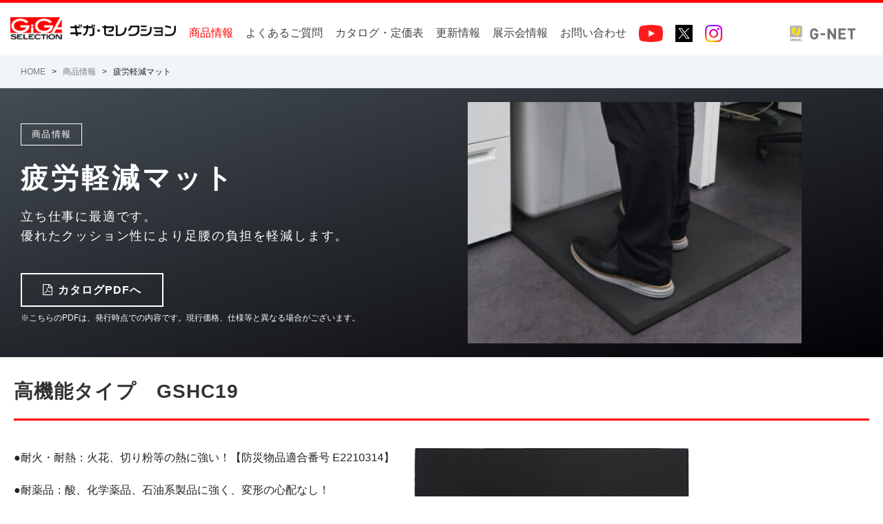

--- FILE ---
content_type: text/html; charset=UTF-8
request_url: https://g-net.co.jp/gigaselection/products/mat
body_size: 5907
content:
<!DOCTYPE html>
<html lang="ja">
<head>
<meta charset="UTF-8">
<meta http-equiv="X-UA-Compatible" content="IE=edge">
<meta name="format-detection" content="telephone=no">
<meta name="viewport" content="width=device-width, initial-scale=1, minimum-scale=1, maximum-scale=1, user-scalable=no">
<link rel="shortcut icon" type="image/x-icon" href="/cmn/cmn_img/favicon.ico">
<title>
疲労軽減マット｜商品情報｜ギガ・セレクション｜株式会社ジーネット</title>
<meta name="description" content="株式会社ジーネットの公式サイトです。弊社の事業内容、取扱商品、取り組み、採用情報などに関するさまざまな情報を提供しています。このページではギガ・セレクション：疲労軽減マットについてご紹介いたします。">
<meta name="keywords" content="株式会社ジーネット,フルサト工業,工作機械,システムインデグレータ,かんたん解決,ギガ・セレクション">
<link rel="stylesheet" href="/gigaselection/cmn/cmn_css/normalize.css" media="all">
<link rel="stylesheet" href="/gigaselection/cmn/cmn_css/base.css?23" media="all">
<link rel="stylesheet" href="/gigaselection/cmn/cmn_css/component.css" media="all">
<link rel="stylesheet" href="/gigaselection/cmn/font-awesome/font-awesome.min.css" media="all">
<link rel="stylesheet" href="/gigaselection/cmn/cmn_css/print.css" media="print">
<link rel="stylesheet" href="/gigaselection/cmn/cmn_css/sp.css?23" media="all">
<!--[if lt IE 9]><script src="/gigaselection/cmn/cmn_js/html5shiv-printshiv.js"></script><![endif]--> 
<script src="/gigaselection/cmn/cmn_js/import.js"></script> 
<!--UNIQ SCRIPT--> 
<!--/UNIQ SCRIPT-->
<!-- Google tag (gtag.js) -->
<script async src="https://www.googletagmanager.com/gtag/js?id=G-5G9WYCVMYV"></script>
<script>
  window.dataLayer = window.dataLayer || [];
  function gtag(){dataLayer.push(arguments);}
  gtag('js', new Date());

  gtag('config', 'G-5G9WYCVMYV');
</script></head>
<body>
<div id="wrap">
  <header id="header">
  <div class="inr">
    <p class="logo"><a href="/gigaselection/"><img src="/gigaselection/cmn/cmn_img/img_logo.png" alt=""></a></p>
    <div class="hdR">
      <nav id="gNav">
        <ul>
          <!--<li class="li01"><a href="/gigaselection/"><span>HOME</span></a></li>-->
          <li class="li02" id="megaSwitch"><a href="/gigaselection/products/"><span>商品情報 <i class="fa fa-angle-down"></i></span></a>
            <div id="megaMenu">
              <div class="megaMenuInr">
                <div class="mmL">
                  <p class="jp">商品情報</p>
                  <p class="en">MATERIALS</p>
                  <p class="btn"><a href="/gigaselection/products/">商品情報一覧</a></p>
                </div>
                <div class="mmR">
                  <ul>
                    <li> <a href="#">
                      <p class="img"><img src="/gigaselection/cmn/cmn_img/img_material_01.png"></p>
                      <p class="name">洗浄クイル</p>
                      </a> </li>
                    <li> <a href="#">
                      <p class="img"><img src="/gigaselection/cmn/cmn_img/img_material_02.png"></p>
                      <p class="name">ドリル・<br>
                        エンドミル研磨機</p>
                      </a> </li>
                    <li> <a href="#">
                      <p class="img"><img src="/gigaselection/cmn/cmn_img/img_material_03.png"></p>
                      <p class="name">オイルスキマ/<br>
                        サーキュフィルタ</p>
                      </a> </li>
                    <li> <a href="#">
                      <p class="img"><img src="/gigaselection/cmn/cmn_img/img_material_04.png"></p>
                      <p class="name">ストレートハイス<br>
                        ドリル</p>
                      </a> </li>
                    <li> <a href="#">
                      <p class="img"><img src="/gigaselection/cmn/cmn_img/img_material_05.png"></p>
                      <p class="name">クランピング治具</p>
                      </a> </li>
                    <li> <a href="#">
                      <p class="img"><img src="/gigaselection/cmn/cmn_img/img_material_06.png"></p>
                      <p class="name">マグネット用品</p>
                      </a> </li>
                    <li> <a href="#">
                      <p class="img"><img src="/gigaselection/cmn/cmn_img/img_material_07.png"></p>
                      <p class="name">保管用品</p>
                      </a> </li>
                    <li> <a href="#">
                      <p class="img"><img src="/gigaselection/cmn/cmn_img/img_material_08.png"></p>
                      <p class="name">ルーペ</p>
                      </a> </li>
                    <li> <a href="#">
                      <p class="img"><img src="/gigaselection/cmn/cmn_img/img_material_09.png"></p>
                      <p class="name">ポータブルファン</p>
                      </a> </li>
                    <li> <a href="#">
                      <p class="img"><img src="/gigaselection/cmn/cmn_img/img_material_10.png"></p>
                      <p class="name">油吸着材</p>
                      </a> </li>
                    <li> <a href="#">
                      <p class="img"><img src="/gigaselection/cmn/cmn_img/img_material_11.png"></p>
                      <p class="name">バイス</p>
                      </a> </li>
                    <li> <a href="#">
                      <p class="img"><img src="/gigaselection/cmn/cmn_img/img_material_12.png"></p>
                      <p class="name">研磨</p>
                      </a> </li>
                    <li> <a href="#">
                      <p class="img"><img src="/gigaselection/cmn/cmn_img/img_material_13.png"></p>
                      <p class="name">手作業工具</p>
                      </a> </li>
                    <li> <a href="#">
                      <p class="img"><img src="/gigaselection/cmn/cmn_img/img_material_14.png"></p>
                      <p class="name">ニードル/<br>
                        ニードルサポータ</p>
                      </a> </li>
                    <li> <a href="#">
                      <p class="img"><img src="/gigaselection/cmn/cmn_img/img_material_15.png"></p>
                      <p class="name">生爪</p>
                      </a> </li>
                    <li> <a href="#">
                      <p class="img"><img src="/gigaselection/cmn/cmn_img/img_material_16.png"></p>
                      <p class="name">超硬エンドミル</p>
                      </a> </li>
                  </ul>
                </div>
                <br class="clear">
              </div>
            </div>
          </li>
          <li class="li03"><a href="/gigaselection/faq/"><span>よくあるご質問</span></a></li>
          <li class="li04"><a href="/gigaselection/catalog/"><span>カタログ・定価表</span></a></li>
          <li class="li05"><a href="/gigaselection/news/"><span>更新情報</span></a></li>
          <li class="li06"><a href="/gigaselection/event/"><span>展示会情報</span></a></li>
          <li class="li06"><a href="/gigaselection/contact/"><span>お問い合わせ</span></a></li>
          <li class="li07"><a href="https://www.youtube.com/@gigaselection" target="_blank"><img src="/gigaselection/cmn/sns/icon_movie.png" alt="ギガセレクションYouTubeチャンネル"></a></li>
          <li class="li07"><a href="https://twitter.com/giga_selection" target="_blank"><img src="/gigaselection/cmn/sns/icon_x.png" alt="ギガセレクションTwitter"></a></li>
          <li class="li07"><a href="https://www.instagram.com/giga_selection/" target="_blank"><img src="/gigaselection/cmn/sns/bnr_insta.png" alt="ギガセレクションinstagram"></a></li>
        </ul>
      </nav>
    </div>
    <!-- /hdR -->
    <p id="companyLogo"><a href="/"><img src="/gigaselection/cmn/cmn_img/img_logo_company03.png"></a></p>
    <br class="clear">
    <div id="my-button"> <a href="#gNavSp" class="click">
      <p class="menu-trigger"> <span></span> <span></span> <span></span> </p>
      <em class="menuName">メニュー</em> </a> </div>
  </div>
</header>
<div id="maskLayer"></div>
  <!--▲▲/#HEADER ▲▲-->
  
  <div id="breadChumbs" xmls:v="http://rdf.data-vocaburary.org/#">
    <p> <span typeof="v:Breadcrumb"> <a href="https://g-net.co.jp/gigaselection/" rel="v:url" property="v:title">HOME</a> </span> &nbsp;&nbsp;&gt;&nbsp;&nbsp; <span typeof="v:Breadcrumb"> <a href="https://g-net.co.jp/gigaselection/products/" rel="v:url" property="v:title">商品情報</a> </span> &nbsp;&nbsp;&gt;&nbsp;&nbsp; <a href="#" rel="v:url" property="v:title" class="currentPoint">
      疲労軽減マット      </a> </p>
  </div>
  <!--▲▲ /#BREADCHUMBS ▲▲-->
  
  <div id="mvMaterial">
    <div class="mvInr">
      <div class="mvCell" style="background-image: url(https://g-net.co.jp/gigaselection/wp-content/uploads/2025/01/7dc2ef55f7836b1510bcbd2f6e91428e-e1737597180758.jpg);
);">
        <p class="cName"><span class="jp">商品情報</span></p>
        <h1>
          疲労軽減マット        </h1>
                <p class="txt">立ち仕事に最適です。<br>優れたクッション性により足腰の負担を軽減します。</p>
                <ul>
                                        <li><a href="https://g-net.co.jp/gigaselection/wp-content/uploads/2023/10/JAWS-catalog2023_A4-60.pdf" target="_blank"><i class="fa fa-file-pdf-o"></i>カタログPDFへ</a></li>
                    <div style="color:#fff;margin:10px 0 0 0;font-size:12px;">※こちらのPDFは、発行時点での内容です。現行価格、仕様等と異なる場合がございます。</div>
                                      </ul>
      </div>
    </div>
  </div>
  <!--▲▲ /#MV ▲▲-->
  
  <div id="contents">
    <div id="main">
      <div id="mainInr">
                        <section>
<div class="basicFlt">
<div>
<h2 class="head02">高機能タイプ　GSHC19</h2>
<div class="follow">
<ul class="list_ornament">
	<li>●耐火・耐熱：火花、切り粉等の熱に強い！【防災物品適合番号 E2210314】</li>
	<li>●耐薬品：酸、化学薬品、石油系製品に強く、変形の心配なし！</li>
	<li>●耐油・耐水：油・水等が染み込まず、変形の心配なし！</li>
	<li>●耐冷気：断熱効果により床からの冷気を防ぎます！</li>
	<li>●ヘタリにくく、長時間使える！</li>
</ul>
</div>
<div class="follow"><img fetchpriority="high" decoding="async" class="alignnone  wp-image-2953" src="/gigaselection/wp-content/uploads/2022/10/GSH19.jpg" alt="" width="398" height="266" srcset="https://g-net.co.jp/gigaselection/wp-content/uploads/2022/10/GSH19.jpg 1500w, https://g-net.co.jp/gigaselection/wp-content/uploads/2022/10/GSH19-300x200.jpg 300w, https://g-net.co.jp/gigaselection/wp-content/uploads/2022/10/GSH19-768x513.jpg 768w, https://g-net.co.jp/gigaselection/wp-content/uploads/2022/10/GSH19-1024x684.jpg 1024w" sizes="(max-width: 398px) 100vw, 398px" /></div>
</div>
<div class="img_center">
<p><img decoding="async" class="alignnone size-full wp-image-3264" src="/gigaselection/wp-content/uploads/2022/10/image_mat.jpg" alt="" width="1000" height="396" srcset="https://g-net.co.jp/gigaselection/wp-content/uploads/2022/10/image_mat.jpg 1000w, https://g-net.co.jp/gigaselection/wp-content/uploads/2022/10/image_mat-300x119.jpg 300w, https://g-net.co.jp/gigaselection/wp-content/uploads/2022/10/image_mat-768x304.jpg 768w" sizes="(max-width: 1000px) 100vw, 1000px" /></p>
</div>
<div class="clear"> </div>
</div>
</section>
<section>
<div class="basicFlt">
<div>
<h2 class="head02">高コストパフォーマンスタイプ GSH12</h2>
<div class="follow2">厚さが12mmのタイプとなります。</div>
<div class="follow2"><img decoding="async" class="wp-image-2953 alignleft" src="/gigaselection/wp-content/uploads/2022/09/4b29e1a31d66bdd7301a04877bd03056-e1664861253958.png" alt="" width="364" height="229" /></div>
</div>
<div class="img_center"><img loading="lazy" decoding="async" class="alignnone size-full wp-image-2957" src="/gigaselection/wp-content/uploads/2025/01/7dc2ef55f7836b1510bcbd2f6e91428e.png" alt="" width="1000" height="400" /></div>
<div class="img_center"><img loading="lazy" decoding="async" class="alignnone size-full wp-image-2958" src="/gigaselection/wp-content/uploads/2022/10/mat2.jpg" alt="" width="1000" height="233" /></div>
<div class="clear"> </div>
</div>
</section>
<section><br />
<h3 class="head03">商品説明動画</h3>
<div class="movieList">
<div class="movie_one"><iframe loading="lazy" title="YouTube video player" src="https://www.youtube.com/embed/1kYdE1kOvco" width="560" height="315" frameborder="0" allowfullscreen="allowfullscreen"></iframe></div>
</div>
</section>
<section></section>
<p>&nbsp;</p>
<section class="spBtm30">
<p class="center"><a class="bscBtn btn01R" href="/gigaselection/products/">商品情報一覧に戻る</a></p>
</section>                      </div>
      <!--▲▲ /#MAINInr ▲▲--> 
    </div>
    <!--▲▲ /#MAIN ▲▲--> 
    
    <br class="clear">
  </div>
  <!--▲▲/#CONTENTS ▲▲-->
  
  <footer id="footer">
<div class="inr">
<small>Copyright &copy; Gnet All Rights Reserved.</small>
</div>
</footer>  <!--▲▲/#FOOTER ▲▲-->
  
  <div style="display:none;">
  <div id="gNavSp">
    <ul>
      <li class="li01"><a href="/gigaselection">ホーム<em>Home</em></a></li>
      <li class="li02"><span>商品情報<em>Materials</em></span>
        <ul>
          <li> <a href="/gigaselection/products/"> 商品情報一覧へ </a> </li>
          <li class="tbl"> <a href="/gigaselection/products/bl250">
            <p class="img"><img src="/gigaselection/cmn/cmn_img/img_bl250.png"></p>
            <p class="name">小型卓上旋盤</p>
            </a> </li>
          <li class="tbl"> <a href="/gigaselection/products/tank">
            <p class="img"><img src="/gigaselection/cmn/cmn_img/img_tank.png"></p>
            <p class="name">レシーバタンク</p>
            </a> </li>
          <li class="tbl"> <a href="/gigaselection/products/anzen">
            <p class="img"><img src="/gigaselection/cmn/cmn_img/img_anzen.png"></p>
            <p class="name">安全柵</p>
            </a> </li>
          <li class="tbl"> <a href="/gigaselection/products/oil_skimmer">
            <p class="img"><img src="/gigaselection/cmn/cmn_img/img_oil_skimmer.png"></p>
            <p class="name">オイルスキマ</p>
            </a> </li>
          <li class="tbl"> <a href="/gigaselection/products/finebubble">
            <p class="img"><img src="/gigaselection/cmn/cmn_img/img_finebubble.png"></p>
            <p class="name">ファインバブル<br>
              浄化装置</p>
            </a> </li>
          <li class="tbl"> <a href="/gigaselection/products/quill">
            <p class="img"><img src="/gigaselection/cmn/cmn_img/img_quill.png"></p>
            <p class="name">洗浄クイル</p>
            </a> </li>
          <li class="tbl"> <a href="/gigaselection/products/mg_boring">
            <p class="img"><img src="/gigaselection/cmn/cmn_img/img_mg_boring.png"></p>
            <p class="name">マグネシウム<br>
              ボーリングバー<br>
              スリーブ</p>
            </a> </li>
          <li class="tbl"> <a href="/gigaselection/products/straight_drill">
            <p class="img"><img src="/gigaselection/cmn/cmn_img/img_straight_drill.png"></p>
            <p class="name">ストレート<br>
              ハイスドリル</p>
            </a> </li>
          <li class="tbl"> <a href="/gigaselection/products/countersink">
            <p class="img"><img src="/gigaselection/cmn/cmn_img/img_countersink.png"></p>
            <p class="name">カウンターシンク</p>
            </a> </li>
          <li class="tbl"> <a href="/gigaselection/products/spiralcutter">
            <p class="img"><img src="/gigaselection/cmn/cmn_img/img_spiralcutter.png"></p>
            <p class="name">面取機用<br>
              超硬スパイラル<br>
              カッター</p>
            </a> </li>
          <li class="tbl"> <a href="/gigaselection/products/drill_endmill">
            <p class="img"><img src="/gigaselection/cmn/cmn_img/img_drill_endmill.png"></p>
            <p class="name">ドリル・<br>
              エンドミル研磨機</p>
            </a> </li>
          <li class="tbl"> <a href="/gigaselection/products/sokutei">
            <p class="img"><img src="/gigaselection/cmn/cmn_img/img_sokutei.png"></p>
            <p class="name">直角度測定器</p>
            </a> </li>
          <li class="tbl"> <a href="/gigaselection/products/sidelockclamp">
            <p class="img"><img src="/gigaselection/cmn/cmn_img/img_sidelock.png"></p>
            <p class="name">サイドロッククランプ</p>
            </a> </li>
          <li class="tbl"> <a href="/gigaselection/products/vice">
            <p class="img"><img src="/gigaselection/cmn/cmn_img/img_vice.png"></p>
            <p class="name">バイス/<br>
              治具</p>
            </a> </li>
          <li class="tbl"><a href="/gigaselection/products/houdenkakou">
            <p class="img"><img src="/gigaselection/cmn/cmn_img/img_houdenkakou.png"></p>
            <p class="name">放電加工機用<br>
              ツール</p>
            </a> </li>
          <li class="tbl"> <a href="/gigaselection/products/magnet">
            <p class="img"><img src="/gigaselection/cmn/cmn_img/img_magnet.png"></p>
            <p class="name">マグネット用品</p>
            </a> </li>
          <li class="tbl"> <a href="/gigaselection/products/air_cleaner">
            <p class="img"><img src="/gigaselection/cmn/cmn_img/img_air_cleaner.png"></p>
            <p class="name">エアバキューム<br>
              クリーナー</p>
            </a> </li>
          <li class="tbl"> <a href="/gigaselection/products/fan">
            <p class="img"><img src="/gigaselection/cmn/cmn_img/img_fan.png"></p>
            <p class="name">ポータブルファン</p>
            </a> </li>
          <li class="tbl"> <a href="/gigaselection/products/spray">
            <p class="img"><img src="/gigaselection/cmn/cmn_img/img_spray.png"></p>
            <p class="name">エアゾール製品</p>
            </a> </li>
          <li class="tbl"> <a href="/gigaselection/products/wash_aqua">
            <p class="img"><img src="/gigaselection/cmn/cmn_img/img_wash_aqua.png"></p>
            <p class="name">洗剤</p>
            </a> </li>
          <li class="tbl"> <a href="/gigaselection/products/mat">
            <p class="img"><img src="/gigaselection/cmn/cmn_img/img_mat.png"></p>
            <p class="name">疲労軽減マット</p>
            </a> </li>
          <li class="tbl"> <a href="/gigaselection/products/adsorbent">
            <p class="img"><img src="/gigaselection/cmn/cmn_img/img_adsorbent.png"></p>
            <p class="name">油・水吸着材/<br>
              ウエス</p>
            </a> </li>
          <li class="tbl"> <a href="/gigaselection/products/loupe">
            <p class="img"><img src="/gigaselection/cmn/cmn_img/img_loupe.png"></p>
            <p class="name">ルーペ</p>
            </a> </li>
          <li class="tbl"> <a href="/gigaselection/products/tool">
            <p class="img"><img src="/gigaselection/cmn/cmn_img/img_tool.png"></p>
            <p class="name">作業工具</p>
            </a> </li>
          <li class="tbl"> <a href="/gigaselection/products/polish">
            <p class="img"><img src="/gigaselection/cmn/cmn_img/img_polish.png"></p>
            <p class="name">研磨</p>
            </a> </li>
          <li class="tbl"> <a href="/gigaselection/products/needle">
            <p class="img"><img src="/gigaselection/cmn/cmn_img/img_needle.png"></p>
            <p class="name">ニードル</p>
            </a> </li>
          <li class="tbl"> <a href="/gigaselection/products/storage">
            <p class="img"><img src="/gigaselection/cmn/cmn_img/img_storage.png"></p>
            <p class="name">保管用品</p>
            </a> </li>
          <li class="tbl"> <a href="/gigaselection/products/softjaws_stand">
            <p class="img"><img src="/gigaselection/cmn/cmn_img/img_softjaws_stand.png"></p>
            <p class="name">生爪スタンド</p>
            </a> </li>
          <li class="tbl"> <a href="/gigaselection/products/softjaws">
            <p class="img"><img src="/gigaselection/cmn/cmn_img/img_chuck.png"></p>
            <p class="name">生爪</p>
            </a> </li>
          <li class="tbl"> <a href="/gigaselection/products/carbide_cutting_tools">
            <p class="img"><img src="/gigaselection/cmn/cmn_img/img_carbide.png"></p>
            <p class="name">超硬切削工具</p>
            </a> </li>
          <li class="tbl"> <a href="/gigaselection/products/airfilter">
            <p class="img"><img src="/gigaselection/cmn/cmn_img/img_airfilter.png"></p>
            <p class="name">エアフィルタ</p>
            </a> </li>
          <li class="tbl"> <a href="/gigaselection/products/carbideboring">
            <p class="img"><img src="/gigaselection/cmn/cmn_img/img_cerbide_boring.png"></p>
            <p class="name">超硬ボーリングバー</p>
            </a> </li>
          <li class="tbl"> <a href="/gigaselection/products/ncboring">
            <p class="img"><img src="/gigaselection/cmn/cmn_img/ncboring.png"></p>
            <p class="name">NC旋盤用<br>
              ボーリングバー<br>
              スリーブ</p>
            </a> </li>
          <li class="tbl"> <a href="/gigaselection/products/throwaway_drillsleeve">
            <p class="img"><img src="/gigaselection/cmn/cmn_img/img_throwaway_drillsleeve.png"></p>
            <p class="name">NC旋盤用<br>
              スローアウェイ<br>
              ドリルスリーブ</p>
            </a> </li>
          <li class="tbl"> <a href="/gigaselection/products/sushorse">
            <p class="img"><img src="/gigaselection/cmn/cmn_img/img_sushorse.png"></p>
            <p class="name">SUSクーラントホース</p>
            </a> </li>
          <li class="tbl"> <a href="/gigaselection/products/3jaw_scroll_chuck">
            <p class="img"><img src="/gigaselection/cmn/cmn_img/img_3jaw_scroll_chuck.png"></p>
            <p class="name">3爪スクロールチャック</p>
            </a> </li>
<li class="tbl"> <a href="/gigaselection/products/2mentorimill">
            <p class="img"><img src="/gigaselection/cmn/cmn_img/img_2mentorimill.jpg"></p>
            <p class="name">超硬2枚刃<br>面取りミル</p>
            </a> </li>
<li class="tbl"> <a href="/gigaselection/products/tipmentorimill">
            <p class="img"><img src="/gigaselection/cmn/cmn_img/img_tipmentorimill.png"></p>
            <p class="name">チップ式<br>面取りミル</p>
            </a> </li>

<li class="tbl"> <a href="/gigaselection/products/spointcenterdrill">
            <p class="img"><img src="/gigaselection/cmn/cmn_img/img_spointcenterdrill.png"></p>
            <p class="name">Sポイント<br>センタードリル</p>
            </a> </li>
<li class="tbl"> <a href="/gigaselection/products/gas_springs">
            <p class="img"><img src="/gigaselection/cmn/cmn_img/img_gas_springs.png"></p>
            <p class="name">ガススプリング</p>
            </a> </li>




        </ul>
      </li>
      <li class="li03"><a href="/gigaselection/faq">よくあるご質問<em>FAQ</em></a></li>
      <li class="li04"><a href="/gigaselection/catalog">カタログ<em>Catalog</em></a></li>
      <li class="li05"><a href="/gigaselection/news">更新情報<em>Update</em></a></li>
      <li class="li05"><a href="/gigaselection/event">展示会情報<em>Event</em></a></li>
      <li class="li05"><a href="/gigaselection/contact">お問い合わせ<em>Contact</em></a></li>
      <li class="sp_sns">
        <p><a href="https://www.youtube.com/@gigaselection" target="_blank"><img src="/gigaselection/cmn/sns/icon_movie.png" alt="ギガセレクションYouTubeチャンネル" style="height:30px;"></a><a href="https://twitter.com/giga_selection" target="_blank"><img src="/gigaselection/cmn/sns/icon_x.png" alt="ギガセレクションTwitter" style="height:30px;"></a><a href="https://www.instagram.com/giga_selection/" target="_blank"><img src="/gigaselection/cmn/sns/bnr_insta.png" alt="ギガセレクションinstagram" style="height:30px;"></a></p>
      </li>
      <!--
<li class="iconList">
<p><a href="tel:06-6953-0120"><i class="fa fa-phone"></i>お電話</a></p>
<p><a href="#" target="_blank"><i class="fa fa-envelope-o"></i>お問い合せ</a></p>
</li>
-->
    </ul>
  </div>
</div>
  <!--▲▲/#GNAVSP ▲▲--> 
  
</div>
<!--▲▲/#WRAP ▲▲-->
<!--▲▲/#CONVERSION ▲▲-->

<link rel="stylesheet" href="/gigaselection/cmn/cmn_js/modal-video/modal-video.min.css" media="all">
<script src="/gigaselection/cmn/cmn_js/modal-video/modal-video.min.js"></script> 
<script>
$(".js-video-button").modalVideo({
youtube:{
}
});
</script>
</body>
</html>

--- FILE ---
content_type: text/css
request_url: https://g-net.co.jp/gigaselection/cmn/cmn_css/base.css?23
body_size: 5107
content:
@charset "UTF-8";
/*----------------------------------------------------
	☆Reset
----------------------------------------------------*/
html {
  font-size: 62.5%; /* sets the base font to 10px for easier math */
}
body, h1, h2, h3, h4, h5, h6, pre, ul, ol, li, dl, dt, dd, p, img {
  margin: 0;
  padding: 0;
}
body {
  color: #222;
  font-family: "Yu Gothic", "YuGothic", "ヒラギノ角ゴ Pro", "Hiragino Kaku Gothic Pro", "メイリオ", "Meiryo", verdana, Osaka, "ＭＳ Ｐゴシック", "MS PGothic", sans-serif;
  font-size: 16px;
  font-size: 1.6rem; /* sets the default sizing to make sure nothing is actually 10px */
  line-height: 1;
}
body * {
  -webkit-box-sizing: border-box;
  -moz-box-sizing: border-box;
  -o-box-sizing: border-box;
  -ms-box-sizing: border-box;
  box-sizing: border-box;
}
#fancybox-wrap, #fancybox-wrap *, #fancybox-tmp, #fancybox-loading {
  -webkit-box-sizing: content-box !important;
  -moz-box-sizing: content-box !important;
  -o-box-sizing: content-box !important;
  -ms-box-sizing: content-box !important;
  box-sizing: content-box !important;
}
a, a:link, a:hover, a:focus {
  color: #FF0000;
  text-decoration: underline;
  cursor: pointer;
  outline: none;
}
a:hover {
  color: #222;
  text-decoration: none;
}
ul, ol {
  list-style-type: none;
}
::selection {
  background-color: #DDD;
  color: #444; /* Safari */
}
::-moz-selection {
  background-color: #DDD;
  color: #444; /* Firefox */
}
a {
  display: inline-block;
}
.antialiased {
  -webkit-font-smoothing: antialiased;
  -moz-osx-font-smoothing: grayscale;
}
/*----------------------------------------------------
	☆Crearfix
----------------------------------------------------*/
.clearfix:after {
  content: ".";
  height: 0;
  clear: both;
  display: block;
  font-size: 0.1em;
  line-height: 0;
  visibility: hidden;
}
.clearfix {
  display: inline-block;
  min-height: 1%;
}
/* Hides from IE-mac \*/
* html .clearfix {
  height: 1%;
}
/* End hide from IE-mac */
/*----------------------------------------------------
	☆br clear
----------------------------------------------------*/
br.clear {
  display: inline !important;
  display: none;
  clear: both;
  line-height: 0px;
}
@media screen and (-webkit-min-device-pixel-ratio:0) {
  br.clear {
    display: block !important;
    content: " ";
  }
}
div.clear {
  clear: both;
  line-height: 0px;
}
/*----------------------------------------------------
	☆topcontrol
----------------------------------------------------*/
#topcontrol {
  z-index: 100;
}
#topcontrol a {
  background: url(/cmn/cmn_js/scrolltop/scrollup.png) center center no-repeat;
  background: url(/cmn/cmn_js/scrolltop/scrollup.gif) center center no-repeat\9; /* IE8 and below */
  *background: url(/cmn/cmn_js/scrolltop/scrollup.gif) center center no-repeat; /* IE7 and below */
  _background: url(/cmn/cmn_js/scrolltop/scrollup.gif) center center no-repeat; /* IE6 */
  background-size: 40px 40px;
  font-size: 0;
  text-decoration: none;
  display: block;
  height: 38px;
  width: 38px;
  opacity: 0.7;
  border-radius: 38px;
  -webkit-box-sizing: border-box;
  -moz-box-sizing: border-box;
  box-sizing: border-box;
  -webkit-transition: all .15s ease-in-out;
  transition: all .15s ease-in-out;
}
#topcontrol a:hover {
  background-size: 54px 54px;
  opacity: 1;
  height: 50px;
  width: 50px;
}
/*----------------------------------------------------
	☆base contents
----------------------------------------------------*/
/*-- WRAP --*/
#wrap {
  padding-top: 80px;
}
/*-- HEADER --*/
#header {
  border-top: 4px solid #FF0000;
  background-color: #FFF;
  border-bottom: 1px solid #EEEEEE;
  height: 80px;
  width: 100%;
  position: fixed;
  top: 0;
  left: 0;
  z-index: 10000;
}
#header * {
  letter-spacing: normal;
}
#header div.inr {
  margin: 0 auto;
  max-width: 1800px;
  padding: 0 15px;
  width: 100%;
}
#header div.inr .logo {
  float: left;
  line-height: 0;
  padding: 21px 10px 0 0;
  width: 250px;
}
#header div.inr .logo img {
  max-width: 250px;
  width: 100%;
}
#header div.inr .hdR {
  float: left;
  padding: 22px 0 0 0;
  width: auto;
}
#header #companyLogo {
  position: absolute;
  top: 30px;
  right: 0;
  width: 135px;
}
#header #companyLogo img {
  height: auto;
  width: 70%;
}
#gNav {}
#gNav > ul > li {
  display: inline-block;
  font-size: 16px;
  font-size: 1.6rem;
  -webkit-font-smoothing: antialiased;
  -moz-osx-font-smoothing: grayscale;
  margin-left: 4px;
  padding-bottom: 22px;
}
#gNav > ul > li > a {
  color: #444;
  padding: 10px 5px 20px 5px;
  text-decoration: none !important;
  transition: 0.2s;
}
#gNav > ul > li > a:hover {
  color: #000;
}
#gNav > ul > li > a.current {
  color: #FF0000;
}
#gNav > ul > li i {
  display: none !important;
}
#gNav ul li #megaMenu {
  background-color: #FFF;
  z-index: 1000;
  height: 0px;
  width: 100%;
  position: absolute;
  top: 50px;
  left: 0;
  opacity: 0;
  max-height: 0;
  overflow: hidden;
  display: none !important;
}
#gNav ul li#megaSwitch:hover, #gNav ul li#megaSwitch:hover > a {
  color: red;
}
#gNav ul li#megaSwitch:hover #megaMenu {
  height: auto;
  opacity: 1;
  max-height: 9999px;
  transition: 0.6s;
  top: 76px;
}
#gNav ul li #megaMenu .megaMenuInr {
  margin: 0 auto;
  max-width: 1280px;
  padding: 35px 20px;
}
#gNav ul li#megaSwitch #megaMenu .mmL {
  float: left;
  padding-top: 60px;
  padding-left: 20px;
  width: 20%;
}
#gNav ul li#megaSwitch #megaMenu .mmL .jp {
  color: #222;
  font-weight: 600;
  font-size: 28px;
  font-size: 2.8rem;
  line-height: 1.6;
  letter-spacing: 0.1em;
  margin-bottom: 5px;
}
#gNav ul li#megaSwitch #megaMenu .mmL .en {
  color: #AAA;
  font-weight: 300;
  font-size: 12px;
  font-size: 1.2rem;
  font-family: 'Montserrat', sans-serif;
  line-height: 1.6;
  letter-spacing: 0.1em;
  margin-bottom: 50px;
}
#gNav ul li#megaSwitch #megaMenu .mmL .en:after {
  background-color: #FF0000;
  content: '';
  display: block;
  margin-top: 25px;
  height: 1px;
  width: 40px;
}
#gNav ul li#megaSwitch #megaMenu .mmL .btn a {
  border: 2px solid #000;
  color: #222;
  display: inline-block;
  font-weight: 600;
  font-size: 12px;
  font-size: 1.2rem;
  letter-spacing: 0.1em;
  padding: 12px 20px;
  text-decoration: none;
  text-align: center;
  transition: 0.2s;
  min-width: 180px;
}
#gNav ul li#megaSwitch #megaMenu .mmL .btn a:hover {
  border: 2px solid #FF0000;
}
#gNav ul li#megaSwitch #megaMenu .mmR {
  float: right;
  width: 80%;
}
#gNav ul li#megaSwitch #megaMenu .mmR ul {
  overflow: hidden;
}
#gNav ul li#megaSwitch #megaMenu .mmR ul li {
  float: left;
  font-size: 13px;
  font-size: 1.3rem;
  font-weight: 600;
  line-height: 1.6;
  margin: 0 1% 10px 0;
  width: 24%;
}
#gNav ul li#megaSwitch #megaMenu .mmR ul li a {
  background-color: #FFF;
  border: 1px solid #DDD;
  color: #222;
  display: table;
  text-decoration: none;
  transition: 0.2s;
  width: 100%;
}
#gNav ul li#megaSwitch #megaMenu .mmR ul li a:hover {
  border: 1px solid #FF0000;
}
#gNav ul li#megaSwitch #megaMenu .mmR ul li a .img {
  display: table-cell;
  padding: 10px 15px 5px 10px;
  vertical-align: middle;
  width: 38%;
}
#gNav ul li#megaSwitch #megaMenu .mmR ul li a .img img {
  height: auto;
  width: 100%;
  min-width: 80px;
}
#gNav ul li#megaSwitch #megaMenu .mmR ul li a .name {
  display: table-cell;
  padding-right: 10px;
  vertical-align: middle;
  width: 67%;
}
#maskLayer {
  background: rgba(0, 0, 0, 0.8);
  position: absolute;
  top: 0;
  left: 0;
  right: 0;
  bottom: 0;
  width: 100%;
  height: 100%;
  z-index: 0;
  opacity: 0;
  max-height: 0;
}
#maskLayer.active {
  opacity: 1;
  max-height: 9999px;
  z-index: 100;
  transition: 0.3s;
}
/*デバイスの横幅が1100px以下の場合*/
@media only screen and (max-width: 1100px) {
  #gNav ul li#megaSwitch #megaMenu .mmR ul li {
    font-size: 12px;
    font-size: 1.2rem;
    margin: 0 1% 5px 0;
  }
  #gNav ul li#megaSwitch #megaMenu .mmR ul li a .img img {
    min-width: 60px;
  }
  #gNav ul li#megaSwitch #megaMenu .mmL .btn a {
    min-width: 120px;
  }
}
/*デバイスの横幅が1000px以下の場合*/
@media only screen and (max-width: 1100px) {
  #gNav > ul > li {
    font-size: 14px;
    font-size: 1.4rem;
    margin-left: 5px;
    padding-bottom: 22px;
  }
}
/*==========================================*/
/*==========================================*/
/*-- MV --*/
#mv {
  background-size: cover;
  height: 150px;
  display: block;
  position: relative;
  width: 100%;
  background: -webkit-gradient(linear, left top, right bottom, from(#444D54), to(#020004));
  background: -webkit-linear-gradient(left top, #444D54, #020004);
  background: -moz-linear-gradient(left top, #444D54, #020004);
  background: -o-linear-gradient(left top, #444D54, #020004);
  background: linear-gradient(to right bottom, #444D54, #020004);
}
#mv .mvInr {
  height: 150px;
  display: table;
  margin: 0 auto;
  padding: 0 30px;
  position: relative;
  width: 100%;
  max-width: 1280px;
}
#mv .cName {
  color: #FFF;
  height: 150px;
  display: table-cell;
  line-height: 1.4;
  vertical-align: middle;
  width: 100%;
  transition: 0.2s;
}
#mv .cName span {
  transition: 0.2s;
  vertical-align: middle;
}
#mv .cName span.jp {
  color: #FFF;
  font-weight: 600;
  font-size: 38px;
  font-size: 3.8rem;
  line-height: 1.6;
  letter-spacing: 0.1em;
}
#mv .cName span.en {
  color: #AAA;
  font-weight: 300;
  font-size: 12px;
  font-size: 1.2rem;
  font-family: 'Montserrat', sans-serif;
  line-height: 1.6;
  letter-spacing: 0.1em;
  margin-left: 10px;
}
#mvMaterial {
  background-size: cover;
  height: 390px;
  display: block;
  margin-bottom: 30px;
  position: relative;
  width: 100%;
  background: -webkit-gradient(linear, left top, right bottom, from(#444D54), to(#020004));
  background: -webkit-linear-gradient(left top, #444D54, #020004);
  background: -moz-linear-gradient(left top, #444D54, #020004);
  background: -o-linear-gradient(left top, #444D54, #020004);
  background: linear-gradient(to right bottom, #444D54, #020004);
}
#mvMaterial .mvInr {
  height: 390px;
  display: table;
  margin: 0 auto;
  padding: 0 30px;
  position: relative;
  width: 100%;
  max-width: 1280px;
}
#mvMaterial .mvInr .mvCell {
  background-position: 88% center;
  background-repeat: no-repeat;
  background-size: auto 350px;
  height: 390px;
  display: table-cell;
  vertical-align: middle;
  width: 100%;
  -webkit-font-smoothing: antialiased;
  -moz-osx-font-smoothing: grayscale;
}
#mvMaterial .mvInr .mvCell .cName {
  border: 1px solid #FFF;
  color: #FFF;
  display: inline-block;
  font-weight: 500;
  font-size: 13px;
  font-size: 1.3rem;
  line-height: 1.6;
  letter-spacing: 0.1em;
  margin-bottom: 15px;
  padding: 5px 15px;
}
#mvMaterial .mvInr .mvCell h1 {
  color: #FFF;
  font-weight: 600;
  font-size: 40px;
  font-size: 4rem;
  line-height: 1.6;
  letter-spacing: 0.1em;
  margin-bottom: 10px;
}
#mvMaterial .mvInr .mvCell p.txt {
  color: #FFF;
  font-size: 18px;
  font-size: 1.8rem;
  line-height: 1.6;
  letter-spacing: 0.1em;
  margin-bottom: 40px;
  max-width: 600px;
}
#mvMaterial.news {
  height: 240px;
}
#mvMaterial.news .mvInr {
  height: 240px;
}
#mvMaterial.news .mvInr .mvCell {
  height: 240px;
}
#mvMaterial.news .mvInr .mvCell p.txt {
  margin-bottom: 0px;
}
#mvMaterial.news .mvInr .mvCell .cName {
  margin-bottom: 10px;
}
#mvMaterial .mvInr .mvCell ul {}
#mvMaterial .mvInr .mvCell ul li {
  display: inline-block;
}
#mvMaterial .mvInr .mvCell ul li a {
  border: 2px solid #FFF;
  color: #FFF;
  display: inline-block;
  font-weight: 600;
  font-size: 16px;
  font-size: 1.6rem;
  line-height: 1.7;
  letter-spacing: 0.06em;
  margin-right: 10px;
  padding: 9px 30px;
  text-decoration: none;
}
#mvMaterial .mvInr .mvCell ul li a i {
  font-size: 16px;
  font-size: 1.6rem;
  margin-right: 7px;
}
/*==========================================*/
/*-- BREADCHUMBS --*/
#breadChumbs {
  background-color: #F2F5F8;
  border-bottom: 1px solid #E0E0E0;
  margin: 1px auto 0;
  padding: 15px 0 15px;
}
#breadChumbs p {
  font-size: 12px;
  font-size: 1.2rem;
  line-height: 1.4;
  margin: 0 auto;
  transition: 0.2s;
  max-width: 1280px;
  padding: 0 30px;
}
#breadChumbs p a {
  color: #777;
  text-decoration: none;
}
#breadChumbs p a.currentPoint {
  color: #222;
  text-decoration: none;
}
/*-- CONTENTS --*/
#contents {
  margin: 0 auto 0;
  padding: 30px 0;
  position: relative;
  z-index: 2;
}
#contents p, #contents li, #contents dt, #contents dd, #contents th, #contents td {
  font-size: 16px;
  font-size: 1.6rem;
  line-height: 1.7;
}
#main {
  background-color: #FFF;
  margin: 0 auto 0;
  min-height: 500px;
  position: relative;
}
#main section {
  margin: 0 auto 0;
  max-width: 1280px;
  padding-left: 30px;
  padding-right: 30px;
}
/*-- FOOTER --*/
#footer {
  background-color: #FF0000;
  padding: 20px 20px 20px;
  text-align: center;
}
#footer div.inr {
  margin: 0 auto;
  max-width: 1280px;
  overflow: hidden;
}
#footer div.inr small {
  color: #FFF;
  font-family: 'Ropa Sans', sans-serif;
  font-size: 13px;
  font-size: 1.3rem;
  font-weight: 300;
  letter-spacing: 0.1em;
}
#my-button {
  display: none;
  position: absolute;
  top: 17px;
  left: 15px;
  transition: 0.2s;
  width: 28px;
}
#my-button a {
  border-radius: 4px;
  display: block;
  text-decoration: none;
  padding: 0;
}
#my-button a:hover {
  text-decoration: none;
}
#my-button .menuName {
  color: #FFF;
  display: inline-block;
  font-size: 8px;
  padding-top: 0px;
  text-align: center;
}
.menu-trigger, .menu-trigger span {
  transition: all .4s;
  box-sizing: border-box;
  text-decoration: none;
}
.menu-trigger {
  position: relative;
  /*
	width: 28px;
	*/
  height: 20px;
}
.menu-trigger span {
  position: absolute;
  left: 0;
  width: 100%;
  height: 2px;
  background-color: #333;
  border-radius: 4px;
}
.menu-trigger span:nth-of-type(1) {
  top: 0;
}
.menu-trigger span:nth-of-type(2) {
  top: 9px;
}
.menu-trigger span:nth-of-type(3) {
  bottom: 0;
}
html.mm-opened .menu-trigger span:nth-of-type(1) {
  -webkit-transform: translateY(9px) rotate(-45deg);
  transform: translateY(9px) rotate(-45deg);
}
html.mm-opened .menu-trigger span:nth-of-type(2) {
  opacity: 0;
}
html.mm-opened .menu-trigger span:nth-of-type(3) {
  -webkit-transform: translateY(-9px) rotate(45deg);
  transform: translateY(-9px) rotate(45deg);
}
#my-button a:hover .menu-trigger span {}
/** 20211119 デザイン課追加分 **/
.point_wrap {
  display: block !important;
  margin: 0 0 40px 0;
}
.point_wrap .img {
  text-align: center;
}
.point_wrap .txt {
  width: 630px;
}
.point_wrap .txt p span {
  font-size: 1.8rem;
  background: none !important;
  display: block !important;
  font-weight: normal;
}
.anzen_txt {
  margin: 40px auto 60px;
}
.head02 span {
  font-size: 1.3rem;
}
.head03 span {
  font-size: 1.5rem;
}
img.anzen_img {
  width: 80%;
  max-width: 1000px;
}
/*スマートフォン0〜960px*/
@media screen and (max-width:960px) {
  img.anzen_img {
    width: 100%;
  }
}
/*SNS*/
li.li06 img {
  width: 90px;
  vertical-align: middle;
}
li.li07 img {
  height: 25px;
  vertical-align: middle;
}
/*==========================================*/
/*-- 20230424デザイン課追加 --*/
/*==========================================*/
.icon_new {
  background-color: #ff0000;
  color: #fff;
  padding: 1rem;
  border-radius: 25px;
  display: block;
  width: 120px;
  text-align: center;
  margin: 10px 0 0 0;
}
/*==========================================*/
/*-- 20230714デザイン課追加 --*/
/*==========================================*/
.image_size img {
  width: 75%;
  height: auto;
}
/*スマートフォン0〜960px*/
@media screen and (max-width:960px) {
  .image_size img {
    width: 90% !important;
    height: auto !important;
  }
}
/*==========================================*/
/*-- 20230831デザイン課追加 --*/
/*==========================================*/
.sp_sns {
  background-color: #fff;
  text-align: center;
}
.sp_sns img {
  margin: 10px 10px 8px 0;
  background-color: #fff;
}
/*==========================================*/
/*-- 20241007デザイン課追加 お問い合わせ関連 --*/
/*==========================================*/
#contents {
  margin: 0 auto 0;
  padding: 0 0;
  position: relative;
  z-index: 2;
}
#contents .formArea {
  overflow: hidden;
}
body#detail #main {
  padding-top: 60px;
  padding-bottom: 50px;
}
#main section {
  margin: 0 auto 80px;
  max-width: 1280px;
  padding-left: 20px;
  padding-right: 20px;
}
#contents .formArea .formAreaL {
  float: left;
  width: 47%;
}
#contents p, #contents li, #contents dt, #contents dd, #contents th, #contents td {
  font-size: 16px;
  font-size: 1.6rem;
  line-height: 1.7;
}
#contents .formArea .formAreaR {
  float: right;
  width: 47%;
}
#contents .submitBtn {
  padding-top: 30px;
}
#contents .submitBtn input {
  display: inline-block;
  padding: 10px 20px;
  min-width: 300px;
}
#mv2 {
  background-size: cover;
  border-bottom: 5px solid #FF0000;
  display: block;
  position: relative;
  padding: 0 20px;
  width: 100%;
}
#mv2 #mvInr {
  display: table;
  height: 200px;
  margin: 0 auto;
  max-width: 1280px;
  width: 100%;
  position: relative;
}
#mv2 #mvInr .cell {
  display: table-cell;
  height: 200px;
  vertical-align: middle;
  padding: 20px 0;
  width: 100%;
}
#mv2 #mvInr h1 {
  display: block;
  letter-spacing: 0.1em;
}
h1.contact_list-left {
  width: 30%;
  display: inline-block !important;
}
#mv2 #mvInr h1 span.name {
  font-size: 38px;
  font-size: 3.8rem;
  font-weight: 500;
  line-height: 1.4;
  font-family: 'Noto Sans Japanese', "MS PGothic", sans-serif;
}
#mv2 #mvInr h1 span {
  display: block;
  letter-spacing: 0.1em;
}
.contact_list {
  display: inline-block;
}
#mv2 #mvInr p {
  font-size: 14px;
  font-size: 1.4rem;
  line-height: 1.9;
  padding-top: 25px;
}
.contact_list li {
  display: inline-block;
  margin: 10px 15px 0 0;
}
#mv2 #mvInr h1 em {
  color: #999;
  font-family: 'Montserrat', sans-serif;
  font-size: 14px;
  font-size: 1.4rem;
  font-weight: 300;
  font-style: normal;
  letter-spacing: 0.04em;
  line-height: 1.6;
  margin-left: 15px;
  padding-top: 5px;
}
#contents .formArea input, #contents .formArea textarea {
  margin-bottom: 15px;
  width: 100%;
}
#contents .formArea .radio-308 input {
  display: inline-block;
  width: auto;
}
/*==========================================*/
/*-- 20241008デザイン課追加 お問い合わせ関連 --*/
/*==========================================*/
#topNews {
  padding-bottom: 60px;
  margin: 40px auto 0;
}
#topNews .inr {
  margin: 0 auto;
}
#topNews .inr .tabMenu {
  background-color: #FAFAFE;
  border-bottom: 1px solid #DDDDDD;
  display: block;
  margin-bottom: 50px;
}
#topNews .inr .tabMenu ul {
  max-width: 1100px;
  margin: 0 auto;
  overflow: hidden;
}
#topNews .inr .tabMenu ul li.current {
  color: #000;
}
#topNews .inr .tabMenu ul li {
  color: #CCC;
  cursor: pointer;
  font-family: 'Montserrat', sans-serif;
  font-weight: 300;
  font-size: 20px;
  font-size: 2rem;
  float: left;
  letter-spacing: 0.1em;
  text-align: center;
  width: 50%;
  position: relative;
  transition: 0.5s;
}
#topNews .inr .tabMenu ul li:before {
  left: 50%;
}
#topNews .inr .tabMenu ul li:before, #topNews .inr .tabMenu ul li:after {
  position: absolute;
  bottom: 0;
  content: "";
  display: inline-block;
  width: 0;
  height: 2px;
  background: #ff0000;
  transition: 0.5s;
}
#topNews .inr .tabMenu ul li span {
  display: block;
  padding: 30px 20px 25px;
}
#topNews .inr .tabMenu ul li.current em {
  color: #ff0000;
}
#topNews .inr .tabMenu ul li span em {
  font-style: normal;
  font-size: 14px;
  font-size: 1.4rem;
  font-weight: 600;
  margin-left: 10px;
}
#topNews .inr .tabMenu ul li.current:before, #topNews .inr .tabMenu ul li.current:after {
  width: 50%;
}
#topNews .inr .tabMenu ul li:after {
  right: 50%;
}
#topNews .inr #tab .tabBox {
  margin: 0 auto;
  max-width: 1100px;
}
#topNews .inr #tab ul li {
  font-size: 14px;
  font-size: 1.4rem;
  line-height: 1.7;
  margin-bottom: 10px;
}
#topNews .inr #tab ul li a {
  color: #000000;
  display: block;
  padding: 5px 0;
  text-decoration: none;
  overflow: hidden;
}
#topNews .inr .newsBtn {
  padding-top: 20px;
  text-align: right;
  margin: 0 auto;
  width: 90%;
}
#topNews .inr .newsBtn a {
  border: 2px solid #999;
  display: inline-block;
  font-size: 13px;
  font-size: 1.3rem;
  line-height: 1.2;
  padding: 8px 20px;
  min-width: 120px;
  text-decoration: none;
  text-align: center;
  transition: 0.2s;
}
span.new {
  color: #FF0000 !important;
}
@media only screen and (max-width: 870px) {
  #topNews .inr .tabMenu {
    margin-bottom: 0;
  }
  topNews .inr .tabMenu ul li {
    font-size: 14px;
    font-size: 1.4rem;
  }
  #topNews .inr .tabMenu ul li span {
    display: block;
    padding: 25px 20px 20px;
  }
  #topNews .inr .tabMenu ul li span em {
    display: block;
    font-size: 11px;
    font-size: 1.1rem;
    font-weight: 500;
    line-height: 1.7;
    margin-left: 0;
    padding-top: 5px;
  }
  h1.contact_list-left {
    width: 100%;
    display: block !important;
  }
  #mv2 #mvInr {
    height: auto;
  }
  #mv2 #mvInr .cell {
    height: auto;
  }
}

--- FILE ---
content_type: text/css
request_url: https://g-net.co.jp/gigaselection/cmn/cmn_css/component.css
body_size: 6106
content:
@import url('//fonts.googleapis.com/css?family=Montserrat:300,400,500,600,800');
@import url('//fonts.googleapis.com/css?family=Ropa+Sans');
/*
font-family: 'Montserrat', sans-serif;
font-family: 'Ropa Sans', sans-serif;
*/
@charset "UTF-8";
/* CSS Document */
/*-------------------------------------------------------------------------------------------------------
	☆Yu font
*/
@font-face {
  font-family: "Yu Gothic";
  src: local("Yu Gothic Medium");
  font-weight: 100;
}
@font-face {
  font-family: "Yu Gothic";
  src: local("Yu Gothic Medium");
  font-weight: 200;
}
@font-face {
  font-family: "Yu Gothic";
  src: local("Yu Gothic Medium");
  font-weight: 300;
}
@font-face {
  font-family: "Yu Gothic";
  src: local("Yu Gothic Medium");
  font-weight: 400;
}
@font-face {
  font-family: "Yu Gothic";
  src: local("Yu Gothic Bold");
  font-weight: bold;
}
/*-------------------------------------------------------------------------------------------------------
	☆Noto font
*/
@font-face {
  font-family: 'Noto Sans Japanese';
  font-style: normal;
  font-weight: 100;
  src: url('../font/NotoSansCJKjp-Thin.eot'); /* IE9 Compat Modes */
  src: url('../font/NotoSansCJKjp-Thin.eot?#iefix') format('embedded-opentype'), /* IE6-IE8 */ url('../font/NotoSansCJKjp-Thin.woff') format('woff'), /* Modern Browsers */ url('../font/NotoSansCJKjp-Thin.ttf') format('truetype'); /* Safari, Android, iOS */
}
@font-face {
  font-family: 'Noto Sans Japanese';
  font-style: normal;
  font-weight: 200;
  src: url('../font/NotoSansCJKjp-Light.eot');
  src: url('../font/NotoSansCJKjp-Light.eot?#iefix') format('embedded-opentype'), url('../font/NotoSansCJKjp-Light.woff') format('woff'), url('../font/NotoSansCJKjp-Light.ttf') format('truetype');
}
@font-face {
  font-family: 'Noto Sans Japanese';
  font-style: normal;
  font-weight: 300;
  src: url('../font/NotoSansCJKjp-DemiLight.eot');
  src: url('../font/NotoSansCJKjp-DemiLight.eot?#iefix') format('embedded-opentype'), url('../font/NotoSansCJKjp-DemiLight.woff') format('woff'), url('../font/NotoSansCJKjp-DemiLight.ttf') format('truetype');
}
@font-face {
  font-family: 'Noto Sans Japanese';
  font-style: normal;
  font-weight: 400;
  src: url('../font/NotoSansCJKjp-Regular.eot');
  src: url('../font/NotoSansCJKjp-Regular.eot?#iefix') format('embedded-opentype'), url('../font/NotoSansCJKjp-Regular.woff') format('woff'), url('../font/NotoSansCJKjp-Regular.ttf') format('truetype');
}
@font-face {
  font-family: 'Noto Sans Japanese';
  font-style: normal;
  font-weight: 500;
  src: url('../font/NotoSansCJKjp-Medium.eot');
  src: url('../font/NotoSansCJKjp-Medium.eot?#iefix') format('embedded-opentype'), url('../font/NotoSansCJKjp-Medium.woff') format('woff'), url('../font/NotoSansCJKjp-Medium.ttf') format('truetype');
}
@font-face {
  font-family: 'Noto Sans Japanese';
  font-style: normal;
  font-weight: 700;
  src: url('../font/NotoSansCJKjp-Bold.eot');
  src: url('../font/NotoSansCJKjp-Bold.eot?#iefix') format('embedded-opentype'), url('../font/NotoSansCJKjp-Bold.woff') format('woff'), url('../font/NotoSansCJKjp-Bold.ttf') format('truetype');
}
@font-face {
  font-family: 'Noto Sans Japanese';
  font-style: normal;
  font-weight: 900;
  src: url('../font/NotoSansCJKjp-Black.eot');
  src: url('../font/NotoSansCJKjp-Black.eot?#iefix') format('embedded-opentype'), url('../font/NotoSansCJKjp-Black.woff') format('woff'), url('../font/NotoSansCJKjp-Black.ttf') format('truetype');
}
/*-------------------------------------------------------------------------------------------------------
	☆indent
*/
.center {
  text-align: center !important;
}
.left {
  text-align: left !important;
}
.right {
  text-align: right !important;
}
.top0 {
  margin-top: 0 !important;
}
.top5 {
  margin-top: 5px !important;
}
.top10 {
  margin-top: 10px !important;
}
.top15 {
  margin-top: 15px !important;
}
.top20 {
  margin-top: 20px !important;
}
.top25 {
  margin-top: 25px !important;
}
.top30 {
  margin-top: 30px !important;
}
.top35 {
  margin-top: 35px !important;
}
.top40 {
  margin-top: 40px !important;
}
.btm0 {
  margin-bottom: 0 !important;
}
.btm5, .btm05 {
  margin-bottom: 5px !important;
}
.btm10 {
  margin-bottom: 10px !important;
}
.btm15 {
  margin-bottom: 15px !important;
}
.btm20 {
  margin-bottom: 20px !important;
}
.btm25 {
  margin-bottom: 25px !important;
}
.btm30 {
  margin-bottom: 30px !important;
}
.btm35 {
  margin-bottom: 35px !important;
}
.btm40 {
  margin-bottom: 40px !important;
}
.btm45 {
  margin-bottom: 45px !important;
}
.btm50 {
  margin-bottom: 50px !important;
}
.btm55 {
  margin-bottom: 55px !important;
}
.btm60 {
  margin-bottom: 60px !important;
}
.btm65 {
  margin-bottom: 65px !important;
}
.btm70 {
  margin-bottom: 70px !important;
}
.btm75 {
  margin-bottom: 75px !important;
}
.btm80 {
  margin-bottom: 80px !important;
}
.btm85 {
  margin-bottom: 85px !important;
}
.btm90 {
  margin-bottom: 90px !important;
}
.btm95 {
  margin-bottom: 90px !important;
}
.pT0 {
  padding-top: 0 !important;
}
.pT5 {
  padding-top: 5px !important;
}
.pT10 {
  padding-top: 10px !important;
}
.pT15 {
  padding-top: 15px !important;
}
.pT20 {
  padding-top: 20px !important;
}
.pT25 {
  padding-top: 25px !important;
}
.pT30 {
  padding-top: 30px !important;
}
.pT35 {
  padding-top: 35px !important;
}
.pT40 {
  padding-top: 40px !important;
}
.pT45 {
  padding-top: 45px !important;
}
.pB0 {
  padding-bottom: 0 !important;
}
.pB5 {
  padding-bottom: 5px !important;
}
.pB10 {
  padding-bottom: 10px !important;
}
.pB15 {
  padding-bottom: 15px !important;
}
.pB20 {
  padding-bottom: 20px !important;
}
.lm5 {
  margin-left: 5px !important;
}
.lm10 {
  margin-left: 10px !important;
}
.lm15 {
  margin-left: 15px !important;
}
.lm20 {
  margin-left: 20px !important;
}
.lm50 {
  margin-left: 50px !important;
}
.lm60 {
  margin-left: 60px !important;
}
.lm70 {
  margin-left: 70px !important;
}
.rm5 {
  margin-right: 5px !important;
}
.rm10 {
  margin-right: 10px !important;
}
.rm15 {
  margin-right: 15px !important;
}
.rm20 {
  margin-right: 20px !important;
}
.vAT {
  vertical-align: top !important;
}
.vAM {
  vertical-align: middle !important;
}
.vAB {
  vertical-align: bottom !important;
}
.red {
  color: red;
}
.blue {
  color: #2a529f;
}
.bold {
  font-weight: bold;
}
.normal {
  font-weight: normal;
}
.icon {
  margin-right: 3px;
  vertical-align: middle;
  margin-top: -1px;
}
.indent {
  text-indent: 1em;
}
.spHide {
  display: block;
}
.spDisp {
  display: none !important;
}
.hvBtn, .hvBtns a {
  transition: 0.2s;
}
.hvBtn:hover, .hvBtns a:hover {
  opacity: 0.7;
}
/*-------------------------------------------------------------------------------------------------------
	☆Width
*/
.w5 {
  width: 5% !important;
}
.w10 {
  width: 10% !important;
}
.w15 {
  width: 15% !important;
}
.w18 {
  width: 18% !important;
}
.w20 {
  width: 20% !important;
}
.w25 {
  width: 25% !important;
}
.w30 {
  width: 30% !important;
}
.w35 {
  width: 35% !important;
}
.w40 {
  width: 40% !important;
}
.w45 {
  width: 45% !important;
}
.w49 {
  width: 49% !important;
}
.w50 {
  width: 50% !important;
}
.w55 {
  width: 55% !important;
}
.w60 {
  width: 60% !important;
}
.w65 {
  width: 65% !important;
}
.w70 {
  width: 70% !important;
}
.w75 {
  width: 75% !important;
}
.w77 {
  width: 77% !important;
}
.w80 {
  width: 80% !important;
}
.w85 {
  width: 85% !important;
}
.w90 {
  width: 90% !important;
}
.w95 {
  width: 95% !important;
}
.wfull {
  width: 100% !important;
}
.w100 {
  width: 100px;
}
.w150 {
  width: 150px;
}
.w200 {
  width: 200px;
}
.w250 {
  width: 250px;
}
.w300 {
  width: 300px;
}
.w340 {
  width: 340px;
}
.w350 {
  width: 350px;
}
.w360 {
  width: 360px;
}
.w400 {
  width: 400px;
}
.w440 {
  width: 440px;
}
.w450 {
  width: 450px;
}
.w500 {
  width: 500px;
}
.w550 {
  width: 550px;
}
.w600 {
  width: 600px;
}
/*-------------------------------------------------------------------------------------------------------
	☆fontsize
*/
#contents .size10 {
  font-size: 10px !important;
  font-size: 1rem !important;
}
#contents .size11 {
  font-size: 11px !important;
  font-size: 1.1rem !important;
}
#contents .size12 {
  font-size: 12px !important;
  font-size: 1.2rem !important;
}
#contents .size13 {
  font-size: 13px !important;
  font-size: 1.3rem !important;
}
#contents .size14 {
  font-size: 14px !important;
  font-size: 1.4rem !important;
}
#contents .size15 {
  font-size: 15px !important;
  font-size: 1.5rem !important;
}
#contents .size16 {
  font-size: 16px !important;
  font-size: 1.6rem !important;
}
#contents .size17 {
  font-size: 17px !important;
  font-size: 1.7rem !important;
}
#contents .size18 {
  font-size: 18px !important;
  font-size: 1.8rem !important;
}
#contents .size19 {
  font-size: 19px !important;
  font-size: 1.9rem !important;
}
#contents .size20 {
  font-size: 20px !important;
  font-size: 2rem !important;
}
#contents .size21 {
  font-size: 21px !important;
  font-size: 2.1rem !important;
}
#contents .size22 {
  font-size: 22px !important;
  font-size: 2.2rem !important;
}
#contents .size23 {
  font-size: 23px !important;
  font-size: 2.3rem !important;
}
#contents .size24 {
  font-size: 24px !important;
  font-size: 2.4rem !important;
}
/*-------------------------------------------------------------------------------------------------------
	☆basecompo
*/
#contents section {
  clear: both;
  margin-bottom: 80px;
}
#contents section.last {
  /*margin-bottom: 0;*/
}
#contents section.wide {
  width: 100%;
  max-width: inherit;
}
.aural span, span.aural {
  display: none;
  visibility: hidden;
}
img.icon {
  margin-right: 5px;
  vertical-align: middle;
}
.fltL {
  float: left;
}
.fltR {
  float: right;
}
.fltImgL {
  float: left;
  margin: 0 5% 10px 0;
}
.fltImgR {
  float: left;
  margin: 0 0 10px 5%;
}
#contents div.basicFlt {
  clear: both;
  margin-bottom: 30px;
  overflow: hidden;
}
#contents div.basicFlt div.fltDataL {
  float: left;
  line-height: 1.7;
  padding-top: 5px; /*width: 53%;*/
}
#contents div.basicFlt p.fltImgR {
  float: right; /*width: 42%;*/
}
#contents div.basicFlt p.fltImgR img {
  height: auto;
  width: 100%;
}
#contents div.basicFlt div.fltDataR {
  float: right;
  line-height: 1.7;
  padding-top: 5px; /*width: 53%;*/
}
#contents div.basicFlt p.fltImgL {
  float: left; /*width: 42%;*/
}
#contents div.basicFlt p.fltImgL img {
  height: auto;
  width: 100%;
}
#contents div.basicFlt div.bFL {
  float: left;
  padding-bottom: 30px;
  width: 49%;
}
#contents div.basicFlt div.bFL img {
  height: auto;
  width: 100%;
}
#contents div.basicFlt div.bFR {
  float: right;
  padding-bottom: 30px;
  width: 49%;
}
#contents div.basicFlt div.bFR img {
  height: auto;
  width: 100%;
}
#contents div.basicFlt ul.column3 {}
#contents div.basicFlt ul.column3 li {
  float: left;
  margin-right: 1.5%;
  padding-bottom: 30px;
  width: 32%;
}
#contents div.basicFlt ul.column3 li.last {
  margin-right: 0;
}
#contents div.basicFlt ul.column3 li img {
  height: auto;
  width: 100%;
}
#contents div.basicFlt .pt4 {
  padding-top: 4%;
}
/*-------------------------------------------------------------------------------------------------------
	☆clmBox
*/
#contents .clm2Box li {
  float: left;
  margin: 0 2% 20px 0;
  width: 49%;
}
#contents .clm2Box li.even {
  float: right;
  margin-right: 0;
}
#contents .clm3Box li {
  float: left;
  margin: 0 0 30px 0;
  padding-right: 2%;
  width: 33.3%;
}
#contents .clm4Box li {
  float: left;
  margin: 0 1.33% 30px 0;
  width: 24%;
}
#contents .clm2Box li img, #contents .clm3Box li img, #contents .clm4Box li img {
  height: auto;
  width: 100%;
}
#contents .clm2BoxBdr li {
  border: 1px solid #CCC;
  float: left;
  margin: 0 1.3% 20px 0;
  padding: 15px 20px 15px;
  width: 48.65%;
}
#contents .clm3BoxBdr li {
  border: 1px solid #CCC;
  float: left;
  margin: 0 1.3% 20px 0;
  padding: 15px 20px 15px;
  width: 32%;
}
#contents .clm4BoxBdr li {
  border: 1px solid #CCC;
  float: left;
  margin: 0 1.3% 20px 0;
  padding: 15px 20px 15px;
  width: 23.7%;
}
/*-------------------------------------------------------------------------------------------------------
	☆Box
*/
#contents div.bscBox {
  border: 1px solid #DDD;
  padding: 25px 0 20px;
  margin-bottom: 25px;
}
#contents div.bscBox div.inr {
  margin: 0 25px;
}
#contents div.bb01 {
  border: 1px dotted #AAA;
}
#contents div.bb02 {
  background-color: #FAFAFA;
  border: 4px solid #000;
}
#contents div.bb03 {
  background-color: #FFEEEE;
  border: 4px solid #FF0000;
}
/*-------------------------------------------------------------------------------------------------------
	☆Head
*/
.imgHead {
  font-size: 0;
  line-height: 0;
}
#contents .head02 {
  color: #333;
  font-size: 28px;
  font-size: 2.8rem;
  font-weight: 600;
  line-height: 1.4;
  letter-spacing: 0.04em;
  margin-bottom: 40px;
}
#contents .head02:after {
  background-color: #FF0000;
  content: '';
  display: block;
  height: 3px;
  margin: 20px 0 0;
  width: 100%;
}
#contents .head03 {
  border-top: 1px solid #EEE;
  border-right: 1px solid #EEE;
  border-bottom: 1px solid #EEE;
  border-left: 3px solid #FF0000;
  background: #FAFAFA;
  color: #000;
  font-size: 24px;
  font-size: 2.4rem;
  font-weight: 600;
  line-height: 1.4;
  letter-spacing: 0.04em;
  margin-bottom: 30px;
  padding: 20px 20px;
  position: relative;
}
#contents .head04 {
  border-bottom: 3px solid #DDD;
  color: #000;
  font-size: 22px;
  font-size: 2.2rem;
  font-weight: 600;
  line-height: 1.6;
  letter-spacing: 0.04em;
  margin-bottom: 25px;
  padding: 0 20px 10px 0;
  position: relative;
}
#contents .head04:after {
  background-color: #FF0000;
  content: '';
  display: block;
  height: 3px;
  width: 60px;
  position: absolute;
  bottom: -3px;
  left: 0;
}
#contents .head05 {
  color: #000;
  font-size: 20px;
  font-size: 2rem;
  font-weight: 600;
  line-height: 1.4;
  letter-spacing: 0.04em;
  margin-bottom: 10px;
  padding: 0 13px 0 0;
}
/*-------------------------------------------------------------------------------------------------------
	☆Btn
*/
#contents .bscBtn {
  background-color: #FFF;
  border: 2px solid #000;
  color: #7bc25d;
  display: inline-block;
  font-size: 18px;
  font-size: 1.8rem;
  line-height: 1.5;
  min-width: 30%;
  margin: 0 0.6% 15px 0;
  padding: 18px 20px 18px 15px;
  text-align: center;
  text-decoration: none;
  position: relative;
  transition: 200ms ease all;
  -webkit-box-shadow: 0 8px 6px -6px #DDD;
  -moz-box-shadow: 0 8px 6px -6px #DDD;
  box-shadow: 0 8px 6px -6px #DDD;
}
#contents .bscBtn.btn01 {
  border: 2px solid #000;
  color: #000;
}
#contents .bscBtn.btn01R {
  background-color: #BBB;
  border: 2px solid #666;
  color: #FFF;
}
#contents .bscBtn.btn02 {
  background-color: #D90000;
  color: #FFF;
}
#contents .bscBtn.btn03 {
  background-color: #000;
  color: #FFF;
}
#contents .bscBtn.btn04 {
  color: #444;
  padding: 20px 10px 18px 10px;
}
#contents .bscBtn.btn05 {
  color: #444;
  padding: 20px 10px 18px 10px;
}
#contents .bscBtn.btn01:before, #contents .bscBtn.btn02:before, #contents .bscBtn.btn03:before {
  content: "\f138";
  display: inline-block;
  font-family: "fontawesome";
  font-weight: normal;
  margin-right: 10px;
}
#contents .bscBtn.btn01:before {
  color: #000;
}
#contents .bscBtn.btn01R:before {
  color: #FFF;
}
#contents .bscBtn.btn04:before {
  content: "\f1c1";
  color: #B20000;
  display: inline-block;
  font-family: "fontawesome";
  font-weight: normal;
  margin-right: 10px;
}
#contents .bscBtn.btn05:before {
  color: #000;
  content: "\f08e";
  display: inline-block;
  font-family: "fontawesome";
  font-weight: normal;
  margin-right: 10px;
}
#contents .bscBtn.btn01R:before {
  content: "\f137";
  display: inline-block;
  font-family: "fontawesome";
  font-weight: normal;
  margin-right: 10px;
}
#contents .bscBtn.btn01:hover, #contents .bscBtn.btn04:hover, #contents .bscBtn.btn05:hover {
  background-color: #FFF;
  border: 2px solid #FF0000;
  color: #FF0000;
}
#contents .bscBtn.btn01R:hover {
  opacity: 0.7;
}
#contents .bscBtn.btn02:hover {
  opacity: 0.8;
}
#contents .bscBtn.btn03:hover {
  opacity: 0.8;
}
#contents .infoBtn {
  margin-bottom: 70px;
  text-align: center;
}
#contents .infoBtn p.txt {
  font-size: 18px;
  font-size: 1.8rem;
  font-weight: 400;
  margin-bottom: 10px;
}
/*-------------------------------------------------------------------------------------------------------
	☆List
*/
#contents .indList {
  margin-bottom: 35px;
}
#contents .indList li {
  line-height: 1.7;
  text-indent: -1em;
  padding-left: 1em;
  margin-bottom: 5px;
}
#contents .indList li a {
  display: inline;
}
#contents .indList li a:hover {
  text-decoration: none;
}
#contents .indListS {
  margin-bottom: 35px;
}
#contents .indListS li {
  font-size: 12px;
  font-size: 1.2rem;
  line-height: 1.5;
  margin-bottom: 8px;
  text-indent: -1em;
  padding-left: 1em;
}
#contents .indListS li a {
  display: inline;
}
#contents .indListS li a:hover {
  text-decoration: none;
}
#contents .numList {
  padding-left: 20px;
  margin-bottom: 35px;
}
#contents .numList li {
  line-height: 1.7;
  list-style: decimal outside none;
  margin-bottom: 10px;
}
#contents .numList li a {
  text-decoration: none;
}
#contents .numList li a:hover {
  text-decoration: underline;
}
#contents .numListS {
  padding-left: 20px;
  margin-bottom: 35px;
}
#contents .numListS li {
  line-height: 1.7;
  list-style: decimal outside none;
  font-size: 12px;
  font-size: 1.2rem;
  line-height: 1.5;
  margin-bottom: 8px;
}
#contents .numListS li a {
  text-decoration: none;
}
#contents .numListS li a:hover {
  text-decoration: underline;
}
#contents ul.iconList {
  margin-bottom: 35px;
}
#contents ul.iconList li {
  line-height: 1.7;
  margin-bottom: 10px;
}
#contents ul.iconList li a {
  padding: 0 0 3px 20px;
  text-decoration: underline;
  position: relative;
}
#contents ul.iconList li a:hover {
  text-decoration: none;
}
#contents ul.iconList li.blankIcon a:before {
  content: "\f08e";
  color: #333;
  display: inline-block;
  font-size: 16px;
  font-family: "fontawesome";
  position: absolute;
  left: 0;
  top: 0;
}
#contents ul.iconList li.pdfIcon a:before {
  content: "\f1c1";
  color: #B6202E;
  display: inline-block;
  font-size: 16px;
  font-family: "fontawesome";
  position: absolute;
  left: 0;
  top: 0;
}
#contents ul.iconList li.exlIcon a:before {
  content: "\f1c3";
  color: #376F17;
  display: inline-block;
  font-size: 16px;
  font-family: "fontawesome";
  position: absolute;
  left: 0;
  top: 0;
}
#contents ul.iconList li.wrdIcon a:before {
  content: "\f1c2";
  color: #2947AA;
  display: inline-block;
  font-size: 16px;
  font-family: "fontawesome";
  position: absolute;
  left: 0;
  top: 0;
}
/*-------------------------------------------------------------------------------------------------------
	☆Table
*/
#contents .tbl01 table, #contents table.tbl01 {
  border-collapse: collapse;
  border: 6px solid #EEE;
  width: 100%;
}
#contents div.tbl01, #contents table.tbl01 {
  margin-bottom: 30px;
}
#contents .tbl01 table th, #contents .tbl01 table td, #contents table.tbl01 th, #contents table.tbl01 td {
  border-bottom: 1px solid #DDD;
  border-right: 1px solid #DDD;
  font-weight: normal;
  line-height: 1.7;
  padding: 14px 20px;
}
#contents .tbl01 table th, #contents table.tbl01 th {
  background: #FAFAFA;
  color: #444;
  font-weight: 600;
}
#contents .tbl01 table tr.head th, #contents table.tbl01 tr.head th {
  background: #222;
  color: #FFF;
  font-weight: normal;
}
#contents .tbl01 table thead th, #contents table.tbl01 thead th {
  background: #7bc25d;
  color: #FFF;
  font-weight: bold;
}
#contents .tbl02 table, #contents table.tbl02 {
  border: 6px solid #EEE;
  border-collapse: collapse;
  margin-bottom: 30px;
  width: 100%;
}
#contents .tbl02 table th, #contents .tbl02 table td, #contents table.tbl02 th, #contents table.tbl02 td {
  border-bottom: 1px solid #DDD;
  border-right: 1px solid #DDD;
  font-weight: normal;
  line-height: 1.7;
  padding: 14px 20px;
}
#contents .tbl02 table th, #contents table.tbl02 th {
  background: #222;
  color: #FFF;
}
/*-------------------------------------------------------------------------------------------------------
	☆MATERIALS
*/
#contents .materialList {
  margin: 60px auto;
  max-width: 1280px;
}
#contents .materialList ul {
  border-right: 1px solid #DDD;
  border-top: 1px solid #DDD;
  border-bottom: 1px solid #DDD;
  overflow: hidden;
}
#contents .materialList ul li {
  display: table;
  float: left;
  line-height: 1.6;
  height: 230px;
  text-align: center;
  vertical-align: top;
  width: 25%;
}
#contents .materialList ul li a {
  border-left: 1px solid #DDD;
  border-bottom: 1px solid #DDD;
  color: #212121;
  display: table-cell;
  height: 230px;
  text-decoration: none;
  vertical-align: middle;
  position: relative;
  transition: 0.4s;
}
#contents .materialList ul li.last a {
  border-bottom: none;
}
#contents .materialList ul li a:hover {
  color: #FF0000;
}
#contents .materialList ul li a:after {
  border: 1px solid #DDD;
  content: '';
  display: block;
  position: absolute;
  top: -1px;
  left: -1px;
  right: -1px;
  bottom: -1px;
  transition: 0.2s;
}
#contents .materialList ul li a:hover:after {
  border: 10px solid #F3F3F3;
}
#contents .materialList ul li p.name br {
  display: none;
}
/*デバイスの横幅が1500px以下の場合*/
@media only screen and (max-width: 1500px) {
  #contents .materialList {
    margin: 70px auto;
    max-width: 1260px;
  }
  #contents .materialList ul li {
    height: 180px;
    width: 25%;
  }
  #contents .materialList ul li.last a {
    border-bottom: 1px solid #DDD;
  }
  #contents .materialList ul li a {
    height: 180px;
    vertical-align: middle;
  }
  #contents .materialList ul li p.img img {
    height: 100px;
  }
  #contents .materialList ul li p.name {
    font-size: 15px;
    font-size: 1.5rem;
    line-height: 1.5;
  }
  #contents .materialList ul li p.name br {
    display: inline;
  }
}
/*-------------------------------------------------------------------------------------------------------
	☆pointArea
*/
#contents .pointArea {
  background-color: #FAFAFA;
  border: 4px solid #000;
  padding: 10px 40px;
  position: relative;
}
#contents .pointArea:before {
  background: url(../cmn_img/img_pointlabel.png) left top no-repeat;
  background-size: 186px 49px;
  content: "";
  display: block;
  height: 49px;
  width: 186px;
  position: absolute;
  top: -23px;
  left: -10px;
}
#contents .pointArea ul li {
  border-bottom: 5px dotted #CCC;
  padding: 45px 20px;
  width: 100%;
}
#contents .pointArea ul li.last {
  border-bottom: none;
  margin-bottom: 0;
}
#contents .pointArea ul li .tbl {
  display: table;
  width: 100%;
}
#contents .pointArea ul li .tbl div {
  display: table-cell;
  vertical-align: middle;
}
#contents .pointArea ul li .tbl div.hand {
  width: 150px;
}
#contents .pointArea ul li .tbl div.img {
  line-height: 0;
  width: 200px;
}
#contents .pointArea ul li .tbl div.txt {
  padding: 0 15px 0 0;
}
#contents .pointArea ul li .tbl div.txt p {
  display: block;
  font-size: 21px;
  font-size: 2.1rem;
  font-weight: 600;
  line-height: 2.2;
}
#contents .pointArea ul li .tbl div.txt p span {
  background: url(../cmn_img/bg_bdr_black.png) left bottom repeat-x;
  display: inline;
  padding-bottom: 10px;
}
#contents .movieList {
  overflow: hidden;
}
#contents .movieList .movieBox {
  float: left;
  margin-right: 1.5%;
  padding-bottom: 30px;
  width: 32%;
}
#contents .movieList .movieBox:nth-child(3n) {
  margin-right: 0;
}
#contents .movieList .movieBox .img {
  cursor: pointer;
  line-height: 0;
  margin-bottom: 10px;
  position: relative;
  transition: 0.2s;
}
#contents .movieList .movieBox .img:hover {
  opacity: 0.7;
}
#contents .movieList .movieBox .img img {
  height: auto;
  width: 100%;
}
#contents .movieList .movieBox .img::after {
  background: url(/gigaselection/cmn/cmn_img/icon_movie.png) center center no-repeat;
  background-size: 60px 43px;
  content: '';
  display: block;
  height: 43px;
  margin-top: -21px;
  opacity: 0.8;
  width: 100%;
  position: absolute;
  top: 50%;
  left: 0;
  transition: 0.2s;
}
#contents .movieList .movieBox p.desc {
  font-size: 14px;
}
#contents .newsSection {
  max-width: inherit;
  padding: 0;
  margin-bottom: 0;
}
#contents .newsSection .head01 {
  padding-top: 40px;
  max-width: 1200px;
  margin: 0 auto 40px;
}
#contents .newsList ul {
  border-top: 1px dotted #AAA;
}
#contents .newsList ul li {
  font-size: 18px;
  font-size: 1.8rem;
  line-height: 1.7;
}
#contents .newsList ul li a {
  border-bottom: 1px dotted #AAA;
  color: #222;
  display: block;
  padding: 30px 25px;
  text-decoration: none;
  overflow: hidden;
  transition: 0.2s;
}
#contents .newsList ul li a:hover {
  background-color: #FAFAFA;
  text-decoration: underline;
}
#contents .newsList ul li a p {
  margin: 0 auto;
  max-width: 1200px;
}
#contents .newsList ul li a span.date {
  float: left;
  width: 10%;
}
#contents .newsList ul li a span.title {
  float: left;
  width: 75%;
}
#contents .newsList ul li a span.new {
  background-color: #E00000;
  color: #FFF !important;
  display: inline-block;
  font-family: 'Montserrat', sans-serif;
  font-size: 10px;
  font-size: 1rem;
  line-height: 1;
  margin: -5px 0 0 7px;
  padding: 2px 10px 2px;
  vertical-align: middle;
}
#contents .newsList ul li a span.date span.new {
  display: none;
}
/*----------------------------------------------------
	☆faq
----------------------------------------------------*/
#contents div.faqArea {}
#contents div.faqArea dl {
  border: 1px solid #DDD;
  margin-bottom: 20px;
}
#contents div.faqArea dl dt, #contents div.faqArea dl dd {
  padding: 15px 20px 15px;
}
#contents div.faqArea dl dt {
  background: url(../cmn_img/icon_faq_q.gif) 15px 15px no-repeat;
  background-color: #f3f3f3;
  color: #333;
  cursor: pointer;
  font-size: 16px;
  font-size: 1.6rem;
  padding-left: 60px;
}
#contents div.faqArea dl dt:hover {
  text-decoration: underline;
}
#contents div.faqArea dl dd {
  background: url(../cmn_img/icon_faq_a.gif) 15px 15px no-repeat;
  padding-left: 60px;
}
#contents .indexCmnList {}
#contents .indexCmnList ul {
  overflow: hidden;
}
#contents .indexCmnList ul li {
  float: left;
  margin: 0 3% 40px 0;
  width: 22.7%;
}
#contents .indexCmnList.clm2 ul li {
  margin: 0 0 60px 0;
  width: 48%;
}
#contents .indexCmnList.clm2 ul li.even {
  float: right;
}
#contents .indexCmnList ul li a {
  display: block;
  text-decoration: none;
}
#contents .indexCmnList ul li a .img {
  background-color: #DDD;
  display: block;
  margin-bottom: 10px;
  width: 100%;
}
#contents .indexCmnList ul li a .img img {
  height: auto;
  width: 100%;
}
#contents .indexCmnList ul li a h3 {
  font-size: 14px;
  font-size: 1.4rem;
  font-weight: 400;
  letter-spacing: 0.05em;
  line-height: 1.8;
  margin-bottom: 15px;
  transition: 0.3s;
  transition: 0.2s;
}
#contents .pdfList {
  padding-top: 30px;
}
#contents .pdfList ul {
  overflow: hidden;
}
#contents .pdfList ul li {
  float: left;
  margin: 0 0 60px 0;
  padding: 0 24px;
  width: 20%;
}
/** 20221024 デザイン課追加分 **/
.follow {
  display: inline-block;
  vertical-align: top;
}
.follow2 {
  display: inline-block;
  vertical-align: top;
  width: calc(95%/2);
  box-sizing: border-box;
}
.img_center {
  margin: 25px auto;
  text-align: center;
  width: 100%;
}
.follow ul.list_ornament {
  margin: 0 25px 0 0;
}
ul.list_ornament li {
  margin: 0 0 20px 0;
}
ul.list_ornament li.span {
  font-weight: bold;
  font-size: 2.3rem !important;
}
ul.list_ornament li span {
  font-weight: bold;
  font-size: 2.3rem !important;
}
/*デバイスの横幅が960px以下の場合*/
@media only screen and (max-width: 960px) {
  .follow img {
    width: 95% !important;
    margin: 30px auto;
    text-align: center;
    display: block;
  }
}
/** 20221026 デザイン課追加分 **/
.movie_one {
  width: 80%;
  aspect-ratio: 16 / 9;
  margin: 0 auto;
}
.movie_two {
  display: inline-block;
  width: calc(99%/2);
  aspect-ratio: 16 / 9;
}
iframe {
  width: 100%;
  height: 100%;
}
.ornament {
  font-size: 2.5rem;
  border-bottom: 1px solid #000;
  border-left: 20px solid #000;
  border-top: 1px solid #000;
  border-right: 1px solid #000;
  text-indent: 15px;
  line-height: 5rem !important;
}
.btnpdf {
  width: 65%;
}
.prepare {
  width: 100%;
  height: auto;
}
@media only screen and (max-width: 960px) {
  .follow2 {
    display: block;
    vertical-align: top;
    width: 100%;
    box-sizing: border-box;
    margin: 20px 0;
  }
  .follow2 img {
    width: 90%;
    height: auto;
  }
  .ornament {
    font-size: 2rem;
    border-bottom: 1px solid #000;
    border-left: 20px solid #000;
    border-top: 1px solid #000;
    border-right: 1px solid #000;
    text-indent: 15px;
    line-height: 5rem;
  }
  .movie_one {
    width: 100%;
    aspect-ratio: 16 / 9;
    margin: 0 auto;
  }
  .movie_two {
    display: block;
    width: 100%;
    aspect-ratio: 16 / 9;
    margin: 0 auto 15px;
  }
}
/** 20221101 デザイン課追加分 **/
.fixed01 {
  position: sticky;
  top: 77px;
}
.fixed01:before {
  content: "";
  position: absolute;
  top: -1px;
  left: -1px;
  width: 100%;
  height: 100%;
  border: 1px solid #ccc;
}
.fixed02 {
  position: sticky;
  top: 210px;
}
.fixed02:before {
  content: "";
  position: absolute;
  top: -1px;
  left: -1px;
  width: 100%;
  height: 100%;
  border: 1px solid #ccc;
}
.fixed03 {
  position: sticky;
  top: 215px;
}
.fixed03:before {
  content: "";
  position: absolute;
  top: -1px;
  left: -1px;
  width: 100%;
  height: 100%;
  border: 1px solid #ccc;
}
@media only screen and (max-width: 960px) {
  .fixed01 {
    position: sticky;
    top: 0;
  }
  .fixed02 {
    position: sticky;
    top: 0;
  }
  .fixed03 {
    position: sticky;
    top: 0;
  }
}

--- FILE ---
content_type: text/css
request_url: https://g-net.co.jp/gigaselection/cmn/cmn_css/sp.css?23
body_size: 4007
content:
@charset "UTF-8";
/*----------------------------------------------------
	☆SP
----------------------------------------------------*/
/*デバイスの横幅が870px以下の場合*/
@media only screen and (max-width: 870px) {
  body {
    min-width: inherit;
  }
  #contents {
    margin-top: 0;
  }
  .spDisp {
    display: block !important;
  }
  .spHide {
    display: none !important;
  }
  br.spHide {
    display: none !important;
  }
  .spImg {
    height: auto;
    width: 100%;
  }
  .spCenter {
    text-align: center;
  }
  .top10 {
    margin-top: 5px !important;
  }
  .top15 {
    margin-top: 5px !important;
  }
  .top20 {
    margin-top: 10px !important;
  }
  .top25 {
    margin-top: 10px !important;
  }
  .top30 {
    margin-top: 15px !important;
  }
  .top35 {
    margin-top: 15px !important;
  }
  .top40 {
    margin-top: 20px !important;
  }
  .btm0 {
    margin-bottom: 0 !important;
  }
  .btm5 {
    margin-bottom: 5px !important;
  }
  .btm10 {
    margin-bottom: 5px !important;
  }
  .btm15 {
    margin-bottom: 10px !important;
  }
  .btm20 {
    margin-bottom: 10px !important;
  }
  .btm25 {
    margin-bottom: 10px !important;
  }
  .btm30 {
    margin-bottom: 15px !important;
  }
  .btm35 {
    margin-bottom: 15px !important;
  }
  .btm40 {
    margin-bottom: 20px !important;
  }
  .btm45 {
    margin-bottom: 20px !important;
  }
  .btm50 {
    margin-bottom: 25px !important;
  }
  .btm55 {
    margin-bottom: 25px !important;
  }
  .btm60 {
    margin-bottom: 30px !important;
  }
  .btm65 {
    margin-bottom: 30px !important;
  }
  .btm70 {
    margin-bottom: 35px !important;
  }
  .btm75 {
    margin-bottom: 35px !important;
  }
  .btm80 {
    margin-bottom: 40px !important;
  }
  .btm85 {
    margin-bottom: 40px !important;
  }
  .btm90 {
    margin-bottom: 45px !important;
  }
  .btm95 {
    margin-bottom: 45px !important;
  }
  .pT0 {
    padding-top: 0 !important;
  }
  .pT5 {
    padding-top: 5px !important;
  }
  .pT10 {
    padding-top: 5px !important;
  }
  .pT15 {
    padding-top: 10px !important;
  }
  .pT20 {
    padding-top: 10px !important;
  }
  .pT25 {
    padding-top: 15px !important;
  }
  .pT30 {
    padding-top: 15px !important;
  }
  .pT35 {
    padding-top: 15px !important;
  }
  .pT40 {
    padding-top: 20px !important;
  }
  .pT45 {
    padding-top: 20px !important;
  }
  .pB0 {
    padding-bottom: 0 !important;
  }
  .pB5 {
    padding-bottom: 5px !important;
  }
  .pB10 {
    padding-bottom: 5px !important;
  }
  .pB15 {
    padding-bottom: 5px !important;
  }
  .pB20 {
    padding-bottom: 10px !important;
  }
  .lm5 {
    margin-left: 5px !important;
  }
  .lm10 {
    margin-left: 5px !important;
  }
  .lm15 {
    margin-left: 5px !important;
  }
  .lm20 {
    margin-left: 10px !important;
  }
  .lm50 {
    margin-left: 20px !important;
  }
  .lm60 {
    margin-left: 30px !important;
  }
  .lm70 {
    margin-left: 30px !important;
  }
  .rm5 {
    margin-right: 5px !important;
  }
  .rm10 {
    margin-right: 5px !important;
  }
  .rm15 {
    margin-right: 5px !important;
  }
  .rm20 {
    margin-right: 10px !important;
  }
  .spBtm0 {
    margin-bottom: 0 !important;
  }
  .spBtm5 {
    margin-bottom: 5px !important;
  }
  .spBtm10 {
    margin-bottom: 10px !important;
  }
  .spBtm15 {
    margin-bottom: 15px !important;
  }
  .spBtm20 {
    margin-bottom: 20px !important;
  }
  .spBtm25 {
    margin-bottom: 25px !important;
  }
  .spBtm30 {
    margin-bottom: 30px !important;
  }
  .spBtm35 {
    margin-bottom: 35px !important;
  }
  .spBtm40 {
    margin-bottom: 40px !important;
  }
  .spBtm45 {
    margin-bottom: 45px !important;
  }
  .spBtm50 {
    margin-bottom: 50px !important;
  }
  .spW100 {
    width: 100% !important;
  }
  body {
    background: none;
    padding-bottom: 40px;
    font-size: 1.3rem;
  }
  #topcontrol {
    background: url(/cmn/cmn_img/bg_hd_bdr_sp.gif) center bottom repeat-x;
    background-size: auto 3px;
    position: fixed;
    bottom: 0 !important;
    left: 0 !important;
    top: auto !important;
    right: auto !important;
    text-align: center;
    height: 40px;
    padding-bottom: 0;
    width: 100%;
  }
  #topcontrol a {
    background-image: none;
    background: rgba(0, 0, 0, 0.8);
    color: #FFF;
    font-size: 1.2rem;
    height: 40px;
    width: 100%;
    opacity: 1;
    padding: 15px;
    border-radius: 0;
    letter-spacing: 0.1em;
  }
  #topcontrol a:hover {
    background-image: none;
    background: rgba(0, 0, 0, 1);
    width: 100%;
  }
  #gNav, #categoryImg {
    display: none;
  }
  #wrap {
    background-color: #fff;
    padding-top: 60px;
  }
  #header {
    border-top: 3px solid #FF0000;
    padding: 0 15px 5px;
    height: 60px;
  }
  #header div.inr {
    padding-bottom: 5px;
    width: auto;
  }
  #header div.inr {
    margin: 0 auto;
    max-width: 1280px !important;
    padding: 0 30px !important;
    width: 100%;
  }
  #header div.inr .logo {
    background: none;
    padding: 17px 0 0 0;
    min-width: 160px;
    width: 100%;
    margin: 0 0 0 23px;
  }
  #header div.inr .logo img {
    height: auto;
    width: 160px;
  }
  #header div.inr .hdR {
    display: none;
  }
  #my-button {
    display: block;
  }
  #header #companyLogo {
    position: absolute;
    top: -4px;
    right: 0;
    width: auto;
  }
  #header #companyLogo img {
    top: -4px;
    height: 26px;
    width: 80px;
    margin: 16px 2px;
  }
  #breadChumbs {
    padding: 10px 15px 10px;
  }
  #breadChumbs p {
    font-size: 10px;
    font-size: 1rem;
    padding: 0;
  }
  #mv {
    height: auto;
    padding: 20px 0;
    text-align: center;
  }
  #mv .mvInr {
    height: auto;
  }
  #mv .cName {
    height: auto;
  }
  #mv .cName span {
    display: block;
  }
  #mv .cName span.jp {
    font-size: 24px;
    font-size: 2.4rem;
    margin-bottom: 5px;
  }
  #mv .cName span.en {
    font-size: 10px;
    font-size: 1rem;
    margin-left: 0;
  }
  #mvMaterial {
    height: auto;
    margin-bottom: 25px;
  }
  #mvMaterial .mvInr {
    height: auto;
    padding: 0;
  }
  #mvMaterial .mvInr .mvCell {
    background-position: center 25px;
    background-repeat: no-repeat;
    background-size: auto 190px;
    height: auto;
    vertical-align: middle;
    padding-top: 210px;
  }
  #mvMaterial .mvInr .mvCell .cName {
    font-size: 11px;
    font-size: 1.1rem;
    line-height: 1.6;
    letter-spacing: 0.1em;
    margin: 0 20px 20px;
    padding: 5px 12px;
  }
  #mvMaterial .mvInr .mvCell h1 {
    font-size: 32px;
    font-size: 3.2rem;
    line-height: 1.3;
    margin: 0 20px 20px;
  }
  #mvMaterial .mvInr .mvCell p.txt {
    color: #FFF;
    font-size: 16px;
    font-size: 1.6rem;
    line-height: 1.6;
    letter-spacing: 0.1em;
    margin: 0 20px 20px;
  }
  #mvMaterial .mvInr .mvCell ul {
    display: table;
    width: 100%;
  }
  #mvMaterial .mvInr .mvCell ul li {
    display: table-cell;
    width: 50%;
  }
  #mvMaterial .mvInr .mvCell ul li a {
    border: 2px solid #FFF;
    color: #FFF;
    display: block;
    font-weight: 600;
    font-size: 14px;
    font-size: 1.4rem;
    line-height: 1.7;
    letter-spacing: 0.06em;
    margin-right: 0;
    padding: 9px 10px;
    text-align: center;
    text-decoration: none;
  }
  #mvMaterial .mvInr .mvCell ul li.even a {
    border-left: none;
  }
  #mvMaterial.news {
    height: auto;
  }
  #mvMaterial.news .mvInr {
    height: auto;
  }
  #mvMaterial.news .mvInr .mvCell {
    height: auto;
  }
  #mvMaterial.news .mvInr .mvCell p.txt {
    margin-bottom: 0px;
  }
  #mvMaterial.news .mvInr .mvCell {
    padding: 20px 0 20px;
  }
  #mvMaterial.news .mvInr .mvCell h1 {
    font-size: 22px;
    font-size: 2.2rem;
  }
  #mvMaterial.news .mvInr .mvCell p.txt {
    font-size: 12px;
    font-size: 1.2rem;
    margin: 0 20px 0;
  }
  #contents {
    margin: 0 auto 0;
    padding: 0;
  }
  #contents > br.clear {
    display: none !important;
  }
  #contents p, #contents li, #contents dt, #contents dd, #contents th, #contents td {
    font-size: 16px;
    font-size: 1.6rem;
    line-height: 1.6;
  }
  #main {
    float: none;
    margin: 0;
    padding: 0;
    min-height: auto;
    width: auto;
  }
  #main #mainInr {
    padding: 0 0;
  }
  #main section {
    padding: 0 10px;
  }
  #footer {
    padding: 15px 20px;
  }
  #footer div.inr small {
    font-size: 10px;
    font-size: 1rem;
  }
  /*-------------------------------------------------------------------------------------------------------
	☆compo
*/
  #contents section {
    margin-bottom: 35px;
  }
  #contents section.last {
    margin-bottom: 0;
  }
  /*-------------------------------------------------------------------------------------------------------
	☆Box
*/
  #contents div.bscBox {
    padding: 20px 0;
    margin-bottom: 20px;
  }
  #contents div.bscBox div.inr {
    margin: 0 20px;
  }
  #contents div.imgBox {
    margin-bottom: 20px;
  }
  #contents div.imgBox dl dt {
    font-size: 16px;
  }
  #contents div.imgBox dl dd {
    padding: 15px;
  }
  #contents div.imgBox dl dd img {
    height: auto;
    width: 100%;
  }
  /*-------------------------------------------------------------------------------------------------------
	☆head
*/
  #contents .head02 {
    font-size: 20px;
    font-size: 2rem;
    line-height: 1.7;
    margin-bottom: 15px;
    padding: 8px 0;
  }
  #contents .head02:after {
    margin: 15px 0 0;
  }
  #contents .head03 {
    font-size: 18px;
    font-size: 1.8rem;
    margin-bottom: 20px;
    padding: 10px 10px;
  }
  #contents .head04 {
    font-size: 18px;
    font-size: 1.8rem;
    margin-bottom: 20px;
    padding-bottom: 10px;
  }
  #contents .head04:after {
    background-color: #FF0000;
    content: '';
    display: block;
    height: 3px;
    width: 60px;
    position: absolute;
    bottom: -3px;
    left: 0;
  }
  #contents .head05 {
    font-size: 16px;
    font-size: 1.6rem;
  }
  /*-------------------------------------------------------------------------------------------------------
	☆Btn
*/
  .cmnBtn {
    margin-bottom: 15px;
  }
  .cmnBtn a {
    border-radius: 5px;
    display: block;
    margin-bottom: 15px;
  }
  .cmnBtn a span {
    border: none;
    display: block;
    line-height: 1.4;
    min-width: inherit;
  }
  /*-------------------------------------------------------------------------------------------------------
	☆List
*/
  #contents .indList, #contents .indListS, #contents .numList, #contents .numListS, #contents ul.iconList, #contents ul.arrowList, #contents dl.arrowDl {
    margin-bottom: 25px;
  }
  #contents ul.arrowList.pattern01 li::before {
    top: 9px;
  }
  #contents ul.arrowList.pattern02 li::before {
    top: 9px;
  }
  /*-------------------------------------------------------------------------------------------------------
	☆Table
*/
  #contents .tableScroll:before {
    content: '※フリックで横スクロール';
    display: block;
    margin-bottom: 10px;
  }
  #contents .tableScroll, #contents .tableScrollLong {
    width: 100%;
    overflow-x: auto;
    -webkit-overflow-scrolling: touch;
  }
  #contents .tableScroll table {
    width: 600px !important;
  }
  #contents div.tbl00, #contents table.tbl00 {
    margin-bottom: 30px;
  }
  #contents .tbl00 table th, #contents .tbl00 table td, #contents table.tbl00 th, #contents table.tbl00 td {
    font-size: 12px;
    font-size: 1.2rem;
    padding: 10px 10px;
  }
  #contents div.tbl01, #contents table.tbl01 {
    margin-bottom: 20px;
  }
  #contents .tbl01 table th, #contents .tbl01 table td, #contents table.tbl01 th, #contents table.tbl01 td {
    font-size: 12px;
    font-size: 1.2rem;
    padding: 10px 10px;
  }
  #contents .tbl02 table, #contents table.tbl02 {
    border-collapse: collapse;
    width: 100%;
  }
  #contents div.tbl02, #contents table.tbl02 {
    margin-bottom: 20px;
  }
  #contents .tbl02 table th, #contents .tbl02 table td, #contents table.tbl02 th, #contents table.tbl02 td {
    font-size: 12px;
    font-size: 1.2rem;
    padding: 10px 10px;
  }
  /*-------------------------------------------------------------------------------------------------------
	☆flt
*/
  .fltL {
    float: none;
  }
  .fltR {
    float: none;
  }
  .fltImgL {
    float: none;
    margin: 0 0 5px 0;
  }
  .fltImgR {
    float: none;
    margin: 0 0 5px 0;
  }
  #contents div.basicFlt {
    width: auto;
  }
  #contents div.basicFlt br.clear_noie, #contents div.basicFlt br.clear {
    display: none !important;
  }
  #contents div.basicFlt img {
    height: auto;
    width: 100%;
  }
  #contents div.basicFlt div.fltDataL {
    float: none;
    margin-right: 0;
    padding-top: 0;
    padding-bottom: 15px;
    width: auto !important;
  }
  #contents div.basicFlt p.fltImgR {
    float: none;
    width: auto !important;
  }
  #contents div.basicFlt div.fltDataR {
    float: none;
    line-height: 1.7;
    padding-top: 0;
    width: auto !important;
  }
  #contents div.basicFlt p.fltImgL {
    float: none;
    margin-right: 0;
    width: auto !important;
  }
  #contents div.basicFlt div.bFL {
    float: none;
    margin-bottom: 10px;
    padding-bottom: 15px;
    width: auto !important;
  }
  #contents div.basicFlt div.bFR {
    float: none;
    margin-bottom: 10px;
    padding-bottom: 15px;
    width: auto !important;
  }
  #contents div.basicFlt div.bFL p.btm5, #contents div.basicFlt div.bFL p.btm10, #contents div.basicFlt div.bFR p.btm5, #contents div.basicFlt div.bFR p.btm10 {
    margin-bottom: 0 !important;
  }
  #contents div.basicFlt ul.column3 {
    width: auto;
  }
  #contents div.basicFlt ul.column3 li {
    float: none;
    margin-right: 0;
    margin-bottom: 10px !important;
    width: auto;
  }
  #contents div.basicFlt ul.column3 li.last {
    margin-right: 0;
  }
  /*-------------------------------------------------------------------------------------------------------
	☆Box
*/
  #contents .bscBtn {
    color: #333;
    display: block;
    font-size: 1.4rem;
    font-weight: 600;
    line-height: 1.5;
    margin: 0 0 10px 0;
    padding: 12px 15px 10px 10px;
    width: auto;
  }
  #contents .bscBtn.btn04 {
    padding: 12px 15px 10px 10px;
  }
  #contents .bscBtn.btn05 {
    padding: 12px 15px 10px 10px;
  }
  #contents .infoBtn p.txt {
    font-size: 14px;
    font-size: 1.4rem;
    font-weight: 400;
    margin-bottom: 10px;
  }
  /*----------------------------------------------------
	☆clmBox
----------------------------------------------------*/
  #contents div.clm2Box ul li {
    float: none;
    margin-bottom: 20px;
    width: auto;
  }
  #contents div.clm2Box ul li.even {
    float: none;
  }
  #contents .clm3Box li {
    float: none;
    margin: 0 0 20px;
    padding-right: 0;
    width: auto;
  }
  /*-------------------------------------------------------------------------------------------------------
	☆MATERIALS
*/
  #contents .materialList {
    margin-bottom: 40px;
    padding: 0 0;
  }
  #contents .materialList h2 {
    border-top: 1px solid #FF0000;
    padding: 30px 0 30px 0;
  }
  #contents .materialList h2 span.jp {
    font-weight: 500;
    font-size: 20px;
    font-size: 2rem;
    margin-bottom: 5px;
  }
  #contents .materialList h2:after {
    display: none;
  }
  #contents .materialList ul li {
    display: block;
    height: auto;
    text-align: center;
    width: 50%;
  }
  #contents .materialList ul li a {
    display: block;
    height: auto;
    padding: 20px;
    width: 100%;
  }
  @media screen and (orientation: landscape) {
    /* 横向きの場合のスタイル */
    #contents .materialList ul li {
      min-height: 200px;
      width: 33.3%;
    }
    #contents .materialList ul li a {
      min-height: 200px;
    }
  }
  /*-------------------------------------------------------------------------------------------------------
	☆pointArea
*/
  #contents .pointArea {
    margin-top: 60px;
    padding: 10px 10px;
  }
  #contents .pointArea:before {
    background: url(../cmn_img/img_pointlabel.png) left top no-repeat;
    background-size: 186px 49px;
    content: "";
    display: block;
    height: 49px;
    width: 186px;
    position: absolute;
    top: -23px;
    left: -10px;
  }
  #contents .pointArea ul li {
    padding: 35px 10px 15px;
  }
  #contents .pointArea ul li.last {
    border-bottom: none;
    margin-bottom: 0;
  }
  #contents .pointArea ul li .tbl {
    display: block;
    width: 100%;
  }
  #contents .pointArea ul li .tbl div.hand {
    display: none;
  }
  #contents .pointArea ul li .tbl div.img {
    display: block;
    padding-top: 20px;
    width: 100%;
  }
  #contents .pointArea ul li .tbl div.img img {
    height: auto;
    width: 100%;
  }
  #contents .pointArea ul li .tbl div.txt {
    background: url(../cmn_img/img_pointhand.png) left top no-repeat;
    background-size: 40px 40px;
    padding: 0 0 0 60px;
  }
  #contents .pointArea ul li .tbl div.txt p {
    font-size: 18px;
    font-size: 1.8rem;
    line-height: 1.8;
  }
  #contents .movieList .movieBox {
    float: none;
    margin-bottom: 30px;
    padding: 0;
    width: auto;
  }
  #contents .newsList {}
  #contents .newsList ul li {
    border-bottom: 1px dotted #AAA;
    font-size: 13px;
    font-size: 1.3rem;
    margin-bottom: 0;
  }
  #contents .newsList ul li a {
    padding: 15px;
  }
  #contents .newsList ul li a span.date {
    display: block;
    float: none;
    width: auto;
  }
  #contents .newsList ul li a span.title {
    float: none;
    width: auto;
  }
  #contents .newsList ul li a span.new {
    font-size: 9px;
    font-size: 0.9rem;
    display: none;
  }
  #contents .newsList ul li a span.date span.new {
    display: inline-block;
  }
  /*----------------------------------------------------
	☆faq
----------------------------------------------------*/
  #contents div.faqArea {
    padding-top: 25px;
  }
  #contents .indexCmnList {
    padding-top: 15px;
  }
  #contents .indexCmnList ul li {
    margin: 0 0 20px 0;
    width: 100%;
  }
  #contents .indexCmnList ul li a {
    display: block;
  }
  #contents .indexCmnList ul li a .img {
    background-color: #DDD;
    display: block;
    margin-bottom: 10px;
    width: 100%;
  }
  #contents .indexCmnList.clm2 ul li {
    float: none;
    margin: 0 0 50px 0;
    width: 100%;
  }
  #contents .indexCmnList.clm2 ul li.even {
    float: none;
  }
  #contents .pdfList ul li {
    float: none;
    margin: 0 0 15px 0;
    padding: 0 0;
    width: auto;
  }
  #contents .pdfList ul li a {
    display: table;
    width: 100%;
  }
  #contents .pdfList ul li a > p {
    display: table-cell;
    padding: 0 0 0 25px;
    vertical-align: middle;
    width: 85%;
  }
  #contents .pdfList ul li a > p.img {
    padding: 0;
    width: 15%;
  }
  /*

*/
}
/*==========================================*/
/*-- 20241008デザイン課追加 --*/
/*==========================================*/
@media only screen and (max-width: 750px) {
  #mv2 #mvInr h1 span.name {
    display: block;
    font-size: 28px;
    font-size: 2.8rem;
  }
  #contents .formArea .formAreaL, #contents .formArea .formAreaR {
    float: none;
    width: auto;
  }
  #contents p, #contents li, #contents dt, #contents dd, #contents th, #contents td {
    font-size: 16px;
    font-size: 1.6rem;
    line-height: 1.6;
  }
  label {
    cursor: pointer;
  }
}

--- FILE ---
content_type: text/css
request_url: https://g-net.co.jp/gigaselection/cmn/cmn_css/print.css
body_size: 230
content:
@charset "UTF-8";
/* CSS Document */

body {
	zoom: 70%;
}

.printHidden {
	display:none;	
}



#header {
    position: absolute;
}

#header object {
	display:none!important;
}

#header > div.inr > .logo a:before {
	content:url(/cmn/cmn_img/img_hd_logo.png);
	display:block;
	height:20px;
	position: relative;
}




--- FILE ---
content_type: application/javascript
request_url: https://g-net.co.jp/gigaselection/cmn/cmn_js/jquery.parts.js
body_size: 1386
content:

// jquery-opacity-rollover.js =========================================================================

$(document).ready(function(){
		$('.roBtn').opOver(1.0,0.7);
		$('.roBtns a').opOver(1.0,0.7);
	
});


// megaMenu layer =========================================================================

/*
$(function(){
	$('#megaSwitch').hover(function(){
		$("#maskLayer").addClass("active");
	},function(){
		$("#maskLayer").removeClass("active");
	});
})
*/



// target blank icon =========================================================================

$(document).ready(function(){
  $('#lMenu .categoryMenu a[target="_blank"]').addClass('blank');
		//$('#lMenu .categoryMenu a[target="_blank"]').append(' <i class="fa fa-external-link"></i>');
});


// fancyBox =========================================================================

$(function() {  
		$('.fancyBox a').fancybox();
});


// faqArea =========================================================================

$(document).ready(function(){
	$('.faqArea dt').click(function() {
		$(this).next().slideToggle(0);
	}).next().hide();
});



// lMenu navi hi-lite =========================================================================

$(function(){
	var fullurl = window.location.href;
	$('.shinryoMenu li a[href="'+fullurl+'"]').parent().addClass('current');
	//$('#nurse .cmList li a[href="'+fullurl+'"]').addClass('current');
});



// LinkArea as DivArea =========================================================================

$(function(){
   $("div.sample").click(function(){
       window.open($(this).find("a").attr("href"), '_self');
        return false;
   });

});


$(function(){
   // #で始まるアンカーをクリックした場合に処理
   $('#topcontrol a[href^=#] , #anchorNav a[href^=#], .anchorBox a[href^=#], #pT a[href^=#]').click(function() {
      // スクロールの速度
      var speed = 450; // ミリ秒
      // アンカーの値取得
      var href= $(this).attr("href");
      // 移動先を取得
      var target = $(href == "#" || href == "" ? 'html' : href);
      // 移動先を数値で取得
      var position = target.offset().top;
      // スムーススクロール
      $('body,html').animate({scrollTop:position}, speed, 'easeOutExpo');
      return false;
   });
});




// http is _blank =========================================================================

$(function(){
     $("a.blank").attr("target","_blank");
});




// global navi hi-lite =========================================================================



$(window).load(function () {
	path = location.pathname
	
	if(path.match("/gigaselection/products")){
	$("#gNav li.li02 a").addClass("current");
　　	}
	if(path.match("/gigaselection/faq")){
	$("#gNav li.li03 a").addClass("current");
　　	}
if(path.match("/gigaselection/catalog")){
	$("#gNav li.li04 a").addClass("current");
　　	}
if(path.match("/gigaselection/news")){
	$("#gNav li.li05 a").addClass("current");
　　	}
})




//auto  addClass =========================================================================

$(document).ready(function(){
 $("table tr:nth-child(even)").addClass("even");
});  

$(function() {
	$("table tr").each(function() {
		$("table tr:last-child").addClass("last");
	});
});

$(function() {
	$("ul li").each(function() {
		$("ul li:first-child").addClass("first");
	});
});

$(function(){
	$("li:nth-child(even)").addClass("even");
});

$(function() {
	$("ul li").each(function() {
		$("ul li:last-child").addClass("last");
	});
});

$(function() {
	$("#contents section").each(function() {
		$("#contents section:last-child").addClass("last");
	});
});

$(function() {
	$(".breadChumbs ul").each(function() {
	$("li:last-child").addClass('last');
	});
});




	
	// halfArea culum margin-right off =========================================================================

$(function(){
	
	$('ul.samplelist li:nth-child(4n)').each(function(){
		$(this).css({marginRight: '0'});
	})
	
	$('ul.clm2 li:nth-child(2n)').each(function(){
		$(this).css({marginRight: '0'});
	})
	
	$('ul.clm3 li:nth-child(3n)').each(function(){
		$(this).css({marginRight: '0'});
	})
	
	$('ul.clm4 li:nth-child(4n)').each(function(){
		$(this).css({marginRight: '0'});
	})
	
	$('ul.clm5 li:nth-child(5n)').each(function(){
		$(this).css({marginRight: '0'});
	})
	
	$('ul.clm21 li:nth-child(2n)').each(function(){
		$(this).css({marginRight: '0'});
	})
	
	$('ul.clm22 li:nth-child(2n)').each(function(){
		$(this).css({marginRight: '0'});
	})
	
	$('ul.clm23 li:nth-child(2n)').each(function(){
		$(this).css({marginRight: '0'});
	})
	
	$('ul.clm24 li:nth-child(2n)').each(function(){
		$(this).css({marginRight: '0'});
	})
	
	$('ul.clm25 li:nth-child(2n)').each(function(){
		$(this).css({marginRight: '0'});
	})
	
	$('ul.clm31 li:nth-child(3n)').each(function(){
		$(this).css({marginRight: '0'});
	})
	
	$('ul.clm32 li:nth-child(3n)').each(function(){
		$(this).css({marginRight: '0'});
	})
	
	$('ul.clm33 li:nth-child(3n)').each(function(){
		$(this).css({marginRight: '0'});
	})
	
	$('ul.clm34 li:nth-child(3n)').each(function(){
		$(this).css({marginRight: '0'});
	})
	
	$('ul.clm35 li:nth-child(3n)').each(function(){
		$(this).css({marginRight: '0'});
	})
	
	
})




--- FILE ---
content_type: application/javascript
request_url: https://g-net.co.jp/gigaselection/cmn/cmn_js/import.js
body_size: 215
content:
document.write('<script src="/gigaselection/cmn/cmn_js/jquery.min.js"></script>');
document.write('<script src="/gigaselection/cmn/cmn_js/jquery.cookie.js"></script>');
document.write('<script src="/gigaselection/cmn/cmn_js/jquery.acc.js"></script>');
document.write('<script src="/gigaselection/cmn/cmn_js/jquery.easing-1.3.pack.js"></script>');
document.write('<script src="/gigaselection/cmn/cmn_js/jquery.opacity-rollover.js"></script>');
document.write('<script src="/gigaselection/cmn/cmn_js/scrolltop/jquery_scrolltop.js"></script>');
document.write('<script type="text/javascript" src="/gigaselection/cmn/cmn_js/fancybox/jquery.fancybox-1.3.4.pack.js"></script>');
document.write('<link rel="stylesheet" href="/gigaselection/cmn/cmn_js/fancybox/jquery.fancybox-1.3.4.css" media="all" />');
document.write('<script src="/gigaselection/cmn/cmn_js/jquery.parts.js"></script>');
document.write('<script src="/gigaselection/cmn/cmn_js/viewport.js"></script>');

document.write('<link rel="stylesheet" href="/gigaselection/cmn/cmn_js/mmenu/jquery.mmenu.all.css" media="all">');
document.write('<script src="/gigaselection/cmn/cmn_js/mmenu/jquery.mmenu.all.min.js"></script>');
document.write('<script src="/gigaselection/cmn/cmn_js/mmenu/jquery.mmenu_custom.js"></script>');

--- FILE ---
content_type: application/javascript
request_url: https://g-net.co.jp/gigaselection/cmn/cmn_js/mmenu/jquery.mmenu_custom.js
body_size: 434
content:

												jQuery(document).ready(function( $ ) {
            $("#gNavSp").mmenu({
               "extensions": [
                  //"effect-panels-zoom",
                  "pagedim-black"
               ],
               "offCanvas": {
               },
               "navbars": [
                  //{
                     //"position": "top",
                     //"content": [
                     //   "searchfield"
                     //]
                  //},
                  //true,
                  {
                     //"position": "bottom",
                     //"content": [
                        //"<a class='fa fa-twitter' href='http://twitter.com/seikowatches/'  target='_blank'></a>",
                        //"<a class='fa fa-facebook' href='https://www.facebook.com/Seiko'  target='_blank'></a>",
																								//"<a class='fa fa-youtube' href='http://www.youtube.com/iloveSEIKO'  target='_blank'></a>",
																								//"<a class='fa fa-rss' href='/index.xml'  target='_blank'></a>",
																								//"<a class='fa fa-pinterest' href='http://pinterest.com/seikowatches/'  target='_blank'></a>",
                        //"<a class='fa fa-instagram' href='https://www.instagram.com/seikowatchofficial/' target='_blank'></a>"
                     //]
                  }
               ]
            });
												
												var API = $("#gNavSp").data( "mmenu" );
												
												$("#my-button").click(function() {
													API.close();
												});
						
         });
			
			
			

--- FILE ---
content_type: application/javascript
request_url: https://g-net.co.jp/gigaselection/cmn/cmn_js/viewport.js
body_size: 537
content:

(function(){
  var ua = {
    iPhone: navigator.userAgent.indexOf('iPhone') != -1,
    iPad: navigator.userAgent.indexOf('iPad') != -1,
    iPod: navigator.userAgent.indexOf('iPod') != -1,
    android: navigator.userAgent.indexOf('Android') != -1,
    windows: navigator.userAgent.indexOf('Windows Phone') != -1
  }
  if(ua.iPhone || ua.iPod || ua.android || ua.windows){
			document.write('<meta name="viewport" content="width=320, initial-scale=1.0, user-scalable=no, maximum-scale=1.0, minimum-scale=1.0,">\n');
			
			$(document).ready(function(){
			$("#header").addClass("Fixed");
			});

					
		} else {



		}
}());